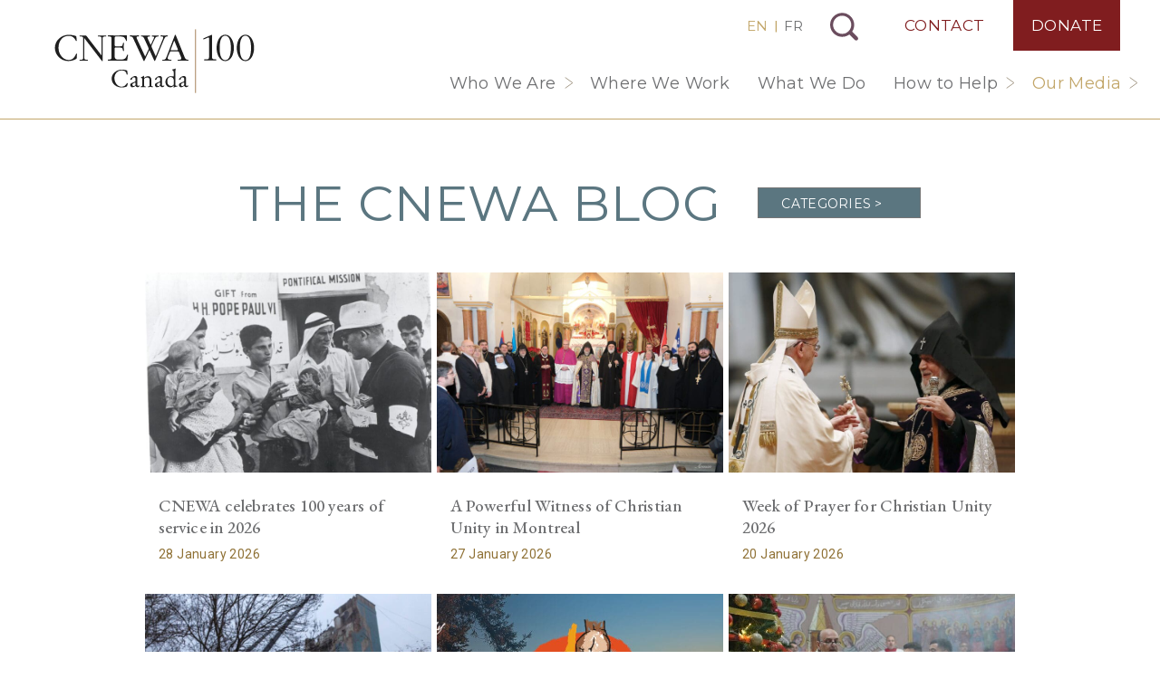

--- FILE ---
content_type: text/html; charset=UTF-8
request_url: https://cnewa.org/ca/blog/
body_size: 19928
content:

<!doctype html>
<html lang="ca-EN">
  <head>
        <!-- Google Tag Manager -->
      <script>(function(w,d,s,l,i){w[l]=w[l]||[];w[l].push({'gtm.start':
      new Date().getTime(),event:'gtm.js'});var f=d.getElementsByTagName(s)[0],
      j=d.createElement(s),dl=l!='dataLayer'?'&l='+l:'';j.async=true;j.src=
      'https://www.googletagmanager.com/gtm.js?id='+i+dl;f.parentNode.insertBefore(j,f);
      })(window,document,'script','dataLayer','GTM-PX4CJM7');</script>
      <!-- End Google Tag Manager -->
      <meta charset="utf-8">
<script>
var gform;gform||(document.addEventListener("gform_main_scripts_loaded",function(){gform.scriptsLoaded=!0}),document.addEventListener("gform/theme/scripts_loaded",function(){gform.themeScriptsLoaded=!0}),window.addEventListener("DOMContentLoaded",function(){gform.domLoaded=!0}),gform={domLoaded:!1,scriptsLoaded:!1,themeScriptsLoaded:!1,isFormEditor:()=>"function"==typeof InitializeEditor,callIfLoaded:function(o){return!(!gform.domLoaded||!gform.scriptsLoaded||!gform.themeScriptsLoaded&&!gform.isFormEditor()||(gform.isFormEditor()&&console.warn("The use of gform.initializeOnLoaded() is deprecated in the form editor context and will be removed in Gravity Forms 3.1."),o(),0))},initializeOnLoaded:function(o){gform.callIfLoaded(o)||(document.addEventListener("gform_main_scripts_loaded",()=>{gform.scriptsLoaded=!0,gform.callIfLoaded(o)}),document.addEventListener("gform/theme/scripts_loaded",()=>{gform.themeScriptsLoaded=!0,gform.callIfLoaded(o)}),window.addEventListener("DOMContentLoaded",()=>{gform.domLoaded=!0,gform.callIfLoaded(o)}))},hooks:{action:{},filter:{}},addAction:function(o,r,e,t){gform.addHook("action",o,r,e,t)},addFilter:function(o,r,e,t){gform.addHook("filter",o,r,e,t)},doAction:function(o){gform.doHook("action",o,arguments)},applyFilters:function(o){return gform.doHook("filter",o,arguments)},removeAction:function(o,r){gform.removeHook("action",o,r)},removeFilter:function(o,r,e){gform.removeHook("filter",o,r,e)},addHook:function(o,r,e,t,n){null==gform.hooks[o][r]&&(gform.hooks[o][r]=[]);var d=gform.hooks[o][r];null==n&&(n=r+"_"+d.length),gform.hooks[o][r].push({tag:n,callable:e,priority:t=null==t?10:t})},doHook:function(r,o,e){var t;if(e=Array.prototype.slice.call(e,1),null!=gform.hooks[r][o]&&((o=gform.hooks[r][o]).sort(function(o,r){return o.priority-r.priority}),o.forEach(function(o){"function"!=typeof(t=o.callable)&&(t=window[t]),"action"==r?t.apply(null,e):e[0]=t.apply(null,e)})),"filter"==r)return e[0]},removeHook:function(o,r,t,n){var e;null!=gform.hooks[o][r]&&(e=(e=gform.hooks[o][r]).filter(function(o,r,e){return!!(null!=n&&n!=o.tag||null!=t&&t!=o.priority)}),gform.hooks[o][r]=e)}});
</script>

  <meta http-equiv="x-ua-compatible" content="ie=edge">
  <meta name="viewport" content="width=device-width, initial-scale=1, shrink-to-fit=no, maximum-scale=1, user-scalable=no">

      <link rel="alternate" href="https://cnewa.org/blog/" hreflang="x-default" />
    <link rel="alternate" href="https://cnewa.org/blog/" hreflang="en-US" />
    <link rel="alternate" href="https://cnewa.org/ca/blog/" hreflang="en-CA" />
    <link rel="alternate" href="https://cnewa.org/fr/blogue/" hreflang="fr-CA" />
    <link rel="alternate" href="https://cnewa.org/fr/blogue/" hreflang="fr" />
    <link rel="alternate" href="https://cnewa.org/es/blog/" hreflang="es" />
    <link rel='alternate' href='https://cnewa.org/it/blog/' hreflang='it' />  
  <link rel="preconnect" href="https://fonts.googleapis.com">
  <link rel="preconnect" href="https://fonts.gstatic.com" crossorigin>
  <link rel="preload" as="style" href="https://fonts.googleapis.com/css2?family=EB+Garamond:wght@400;500;700&family=EB+Garamond:ital@1&family=Montserrat:wght@200;400;500&family=Roboto:wght@300;400;500;700&display=swap" onload="this.setAttribute('onload', 'null'); this.setAttribute('rel', 'stylesheet');">
  <meta name='robots' content='index, follow, max-image-preview:large, max-snippet:-1, max-video-preview:-1' />

	<!-- This site is optimized with the Yoast SEO Premium plugin v26.7 (Yoast SEO v26.7) - https://yoast.com/wordpress/plugins/seo/ -->
	<title>Blog | CNEWA Canada</title>
	<link rel="canonical" href="https://cnewa.org/ca/blog/" />
	<link rel="next" href="https://cnewa.org/ca/blog/page/2/" />
	<meta property="og:locale" content="en_US" />
	<meta property="og:type" content="article" />
	<meta property="og:title" content="Blog" />
	<meta property="og:site_name" content="CNEWA Canada" />
	<meta name="twitter:card" content="summary_large_image" />
	<meta name="twitter:site" content="@cnewac" />
	<script type="application/ld+json" class="yoast-schema-graph">{"@context":"https://schema.org","@graph":[{"@type":["WebPage","CollectionPage"],"@id":"https://cnewa.org/ca/blog/","url":"https://cnewa.org/ca/blog/","name":"Blog | CNEWA Canada","isPartOf":{"@id":"https://cnewa.org/ca/#website"},"datePublished":"2019-10-24T14:45:53+00:00","dateModified":"2024-02-15T20:24:31+00:00","breadcrumb":{"@id":"https://cnewa.org/ca/blog/#breadcrumb"},"inLanguage":"en-CA"},{"@type":"BreadcrumbList","@id":"https://cnewa.org/ca/blog/#breadcrumb","itemListElement":[{"@type":"ListItem","position":1,"name":"Home","item":"https://cnewa.org/ca/"},{"@type":"ListItem","position":2,"name":"Blog"}]},{"@type":"WebSite","@id":"https://cnewa.org/ca/#website","url":"https://cnewa.org/ca/","name":"CNEWA Canada","description":"","publisher":{"@id":"https://cnewa.org/ca/#organization"},"potentialAction":[{"@type":"SearchAction","target":{"@type":"EntryPoint","urlTemplate":"https://cnewa.org/ca/?s={search_term_string}"},"query-input":{"@type":"PropertyValueSpecification","valueRequired":true,"valueName":"search_term_string"}}],"inLanguage":"en-CA"},{"@type":"Organization","@id":"https://cnewa.org/ca/#organization","name":"CNEWA Canada","alternateName":"Catholic Near East Welfare Association","url":"https://cnewa.org/ca/","logo":{"@type":"ImageObject","inLanguage":"en-CA","@id":"https://cnewa.org/ca/#/schema/logo/image/","url":"https://cnewa.org/ca/wp-content/uploads/sites/2/2019/11/CNEWA-brand-logo.png","contentUrl":"https://cnewa.org/ca/wp-content/uploads/sites/2/2019/11/CNEWA-brand-logo.png","width":1000,"height":1000,"caption":"CNEWA Canada"},"image":{"@id":"https://cnewa.org/ca/#/schema/logo/image/"},"sameAs":["https://www.facebook.com/cnewacanada/","https://x.com/cnewac","https://www.instagram.com/cnewa1926/","https://www.youtube.com/user/TheCNEWA"]}]}</script>
	<!-- / Yoast SEO Premium plugin. -->


<style id='wp-img-auto-sizes-contain-inline-css'>
img:is([sizes=auto i],[sizes^="auto," i]){contain-intrinsic-size:3000px 1500px}
/*# sourceURL=wp-img-auto-sizes-contain-inline-css */
</style>
<style id='wp-emoji-styles-inline-css'>

	img.wp-smiley, img.emoji {
		display: inline !important;
		border: none !important;
		box-shadow: none !important;
		height: 1em !important;
		width: 1em !important;
		margin: 0 0.07em !important;
		vertical-align: -0.1em !important;
		background: none !important;
		padding: 0 !important;
	}
/*# sourceURL=wp-emoji-styles-inline-css */
</style>
<link rel='stylesheet' id='wp-block-library-css' href='https://cnewa.org/ca/wp-includes/css/dist/block-library/style.min.css?ver=6.9' media='all' />
<style id='global-styles-inline-css'>
:root{--wp--preset--aspect-ratio--square: 1;--wp--preset--aspect-ratio--4-3: 4/3;--wp--preset--aspect-ratio--3-4: 3/4;--wp--preset--aspect-ratio--3-2: 3/2;--wp--preset--aspect-ratio--2-3: 2/3;--wp--preset--aspect-ratio--16-9: 16/9;--wp--preset--aspect-ratio--9-16: 9/16;--wp--preset--color--black: #000000;--wp--preset--color--cyan-bluish-gray: #abb8c3;--wp--preset--color--white: #ffffff;--wp--preset--color--pale-pink: #f78da7;--wp--preset--color--vivid-red: #cf2e2e;--wp--preset--color--luminous-vivid-orange: #ff6900;--wp--preset--color--luminous-vivid-amber: #fcb900;--wp--preset--color--light-green-cyan: #7bdcb5;--wp--preset--color--vivid-green-cyan: #00d084;--wp--preset--color--pale-cyan-blue: #8ed1fc;--wp--preset--color--vivid-cyan-blue: #0693e3;--wp--preset--color--vivid-purple: #9b51e0;--wp--preset--gradient--vivid-cyan-blue-to-vivid-purple: linear-gradient(135deg,rgb(6,147,227) 0%,rgb(155,81,224) 100%);--wp--preset--gradient--light-green-cyan-to-vivid-green-cyan: linear-gradient(135deg,rgb(122,220,180) 0%,rgb(0,208,130) 100%);--wp--preset--gradient--luminous-vivid-amber-to-luminous-vivid-orange: linear-gradient(135deg,rgb(252,185,0) 0%,rgb(255,105,0) 100%);--wp--preset--gradient--luminous-vivid-orange-to-vivid-red: linear-gradient(135deg,rgb(255,105,0) 0%,rgb(207,46,46) 100%);--wp--preset--gradient--very-light-gray-to-cyan-bluish-gray: linear-gradient(135deg,rgb(238,238,238) 0%,rgb(169,184,195) 100%);--wp--preset--gradient--cool-to-warm-spectrum: linear-gradient(135deg,rgb(74,234,220) 0%,rgb(151,120,209) 20%,rgb(207,42,186) 40%,rgb(238,44,130) 60%,rgb(251,105,98) 80%,rgb(254,248,76) 100%);--wp--preset--gradient--blush-light-purple: linear-gradient(135deg,rgb(255,206,236) 0%,rgb(152,150,240) 100%);--wp--preset--gradient--blush-bordeaux: linear-gradient(135deg,rgb(254,205,165) 0%,rgb(254,45,45) 50%,rgb(107,0,62) 100%);--wp--preset--gradient--luminous-dusk: linear-gradient(135deg,rgb(255,203,112) 0%,rgb(199,81,192) 50%,rgb(65,88,208) 100%);--wp--preset--gradient--pale-ocean: linear-gradient(135deg,rgb(255,245,203) 0%,rgb(182,227,212) 50%,rgb(51,167,181) 100%);--wp--preset--gradient--electric-grass: linear-gradient(135deg,rgb(202,248,128) 0%,rgb(113,206,126) 100%);--wp--preset--gradient--midnight: linear-gradient(135deg,rgb(2,3,129) 0%,rgb(40,116,252) 100%);--wp--preset--font-size--small: 13px;--wp--preset--font-size--medium: 20px;--wp--preset--font-size--large: 36px;--wp--preset--font-size--x-large: 42px;--wp--preset--font-family--system-fonts: -apple-system,BlinkMacSystemFont,Segoe UI,Roboto,Oxygen-Sans,Ubuntu,Cantarell,Helvetica Neue,sans-serif;--wp--preset--spacing--20: 0.44rem;--wp--preset--spacing--30: 0.67rem;--wp--preset--spacing--40: 1rem;--wp--preset--spacing--50: 1.5rem;--wp--preset--spacing--60: 2.25rem;--wp--preset--spacing--70: 3.38rem;--wp--preset--spacing--80: 5.06rem;--wp--preset--shadow--natural: 6px 6px 9px rgba(0, 0, 0, 0.2);--wp--preset--shadow--deep: 12px 12px 50px rgba(0, 0, 0, 0.4);--wp--preset--shadow--sharp: 6px 6px 0px rgba(0, 0, 0, 0.2);--wp--preset--shadow--outlined: 6px 6px 0px -3px rgb(255, 255, 255), 6px 6px rgb(0, 0, 0);--wp--preset--shadow--crisp: 6px 6px 0px rgb(0, 0, 0);}:root { --wp--style--global--content-size: 850px;--wp--style--global--wide-size: 1200px; }:where(body) { margin: 0; }.wp-site-blocks > .alignleft { float: left; margin-right: 2em; }.wp-site-blocks > .alignright { float: right; margin-left: 2em; }.wp-site-blocks > .aligncenter { justify-content: center; margin-left: auto; margin-right: auto; }:where(.is-layout-flex){gap: 0.5em;}:where(.is-layout-grid){gap: 0.5em;}.is-layout-flow > .alignleft{float: left;margin-inline-start: 0;margin-inline-end: 2em;}.is-layout-flow > .alignright{float: right;margin-inline-start: 2em;margin-inline-end: 0;}.is-layout-flow > .aligncenter{margin-left: auto !important;margin-right: auto !important;}.is-layout-constrained > .alignleft{float: left;margin-inline-start: 0;margin-inline-end: 2em;}.is-layout-constrained > .alignright{float: right;margin-inline-start: 2em;margin-inline-end: 0;}.is-layout-constrained > .aligncenter{margin-left: auto !important;margin-right: auto !important;}.is-layout-constrained > :where(:not(.alignleft):not(.alignright):not(.alignfull)){max-width: var(--wp--style--global--content-size);margin-left: auto !important;margin-right: auto !important;}.is-layout-constrained > .alignwide{max-width: var(--wp--style--global--wide-size);}body .is-layout-flex{display: flex;}.is-layout-flex{flex-wrap: wrap;align-items: center;}.is-layout-flex > :is(*, div){margin: 0;}body .is-layout-grid{display: grid;}.is-layout-grid > :is(*, div){margin: 0;}body{font-family: var(--wp--preset--font-family--system-fonts);line-height: 1.5;padding-top: 0px;padding-right: 0px;padding-bottom: 0px;padding-left: 0px;}a:where(:not(.wp-element-button)){text-decoration: underline;}:root :where(.wp-element-button, .wp-block-button__link){background-color: #32373c;border-width: 0;color: #fff;font-family: inherit;font-size: inherit;font-style: inherit;font-weight: inherit;letter-spacing: inherit;line-height: inherit;padding-top: calc(0.667em + 2px);padding-right: calc(1.333em + 2px);padding-bottom: calc(0.667em + 2px);padding-left: calc(1.333em + 2px);text-decoration: none;text-transform: inherit;}.has-black-color{color: var(--wp--preset--color--black) !important;}.has-cyan-bluish-gray-color{color: var(--wp--preset--color--cyan-bluish-gray) !important;}.has-white-color{color: var(--wp--preset--color--white) !important;}.has-pale-pink-color{color: var(--wp--preset--color--pale-pink) !important;}.has-vivid-red-color{color: var(--wp--preset--color--vivid-red) !important;}.has-luminous-vivid-orange-color{color: var(--wp--preset--color--luminous-vivid-orange) !important;}.has-luminous-vivid-amber-color{color: var(--wp--preset--color--luminous-vivid-amber) !important;}.has-light-green-cyan-color{color: var(--wp--preset--color--light-green-cyan) !important;}.has-vivid-green-cyan-color{color: var(--wp--preset--color--vivid-green-cyan) !important;}.has-pale-cyan-blue-color{color: var(--wp--preset--color--pale-cyan-blue) !important;}.has-vivid-cyan-blue-color{color: var(--wp--preset--color--vivid-cyan-blue) !important;}.has-vivid-purple-color{color: var(--wp--preset--color--vivid-purple) !important;}.has-black-background-color{background-color: var(--wp--preset--color--black) !important;}.has-cyan-bluish-gray-background-color{background-color: var(--wp--preset--color--cyan-bluish-gray) !important;}.has-white-background-color{background-color: var(--wp--preset--color--white) !important;}.has-pale-pink-background-color{background-color: var(--wp--preset--color--pale-pink) !important;}.has-vivid-red-background-color{background-color: var(--wp--preset--color--vivid-red) !important;}.has-luminous-vivid-orange-background-color{background-color: var(--wp--preset--color--luminous-vivid-orange) !important;}.has-luminous-vivid-amber-background-color{background-color: var(--wp--preset--color--luminous-vivid-amber) !important;}.has-light-green-cyan-background-color{background-color: var(--wp--preset--color--light-green-cyan) !important;}.has-vivid-green-cyan-background-color{background-color: var(--wp--preset--color--vivid-green-cyan) !important;}.has-pale-cyan-blue-background-color{background-color: var(--wp--preset--color--pale-cyan-blue) !important;}.has-vivid-cyan-blue-background-color{background-color: var(--wp--preset--color--vivid-cyan-blue) !important;}.has-vivid-purple-background-color{background-color: var(--wp--preset--color--vivid-purple) !important;}.has-black-border-color{border-color: var(--wp--preset--color--black) !important;}.has-cyan-bluish-gray-border-color{border-color: var(--wp--preset--color--cyan-bluish-gray) !important;}.has-white-border-color{border-color: var(--wp--preset--color--white) !important;}.has-pale-pink-border-color{border-color: var(--wp--preset--color--pale-pink) !important;}.has-vivid-red-border-color{border-color: var(--wp--preset--color--vivid-red) !important;}.has-luminous-vivid-orange-border-color{border-color: var(--wp--preset--color--luminous-vivid-orange) !important;}.has-luminous-vivid-amber-border-color{border-color: var(--wp--preset--color--luminous-vivid-amber) !important;}.has-light-green-cyan-border-color{border-color: var(--wp--preset--color--light-green-cyan) !important;}.has-vivid-green-cyan-border-color{border-color: var(--wp--preset--color--vivid-green-cyan) !important;}.has-pale-cyan-blue-border-color{border-color: var(--wp--preset--color--pale-cyan-blue) !important;}.has-vivid-cyan-blue-border-color{border-color: var(--wp--preset--color--vivid-cyan-blue) !important;}.has-vivid-purple-border-color{border-color: var(--wp--preset--color--vivid-purple) !important;}.has-vivid-cyan-blue-to-vivid-purple-gradient-background{background: var(--wp--preset--gradient--vivid-cyan-blue-to-vivid-purple) !important;}.has-light-green-cyan-to-vivid-green-cyan-gradient-background{background: var(--wp--preset--gradient--light-green-cyan-to-vivid-green-cyan) !important;}.has-luminous-vivid-amber-to-luminous-vivid-orange-gradient-background{background: var(--wp--preset--gradient--luminous-vivid-amber-to-luminous-vivid-orange) !important;}.has-luminous-vivid-orange-to-vivid-red-gradient-background{background: var(--wp--preset--gradient--luminous-vivid-orange-to-vivid-red) !important;}.has-very-light-gray-to-cyan-bluish-gray-gradient-background{background: var(--wp--preset--gradient--very-light-gray-to-cyan-bluish-gray) !important;}.has-cool-to-warm-spectrum-gradient-background{background: var(--wp--preset--gradient--cool-to-warm-spectrum) !important;}.has-blush-light-purple-gradient-background{background: var(--wp--preset--gradient--blush-light-purple) !important;}.has-blush-bordeaux-gradient-background{background: var(--wp--preset--gradient--blush-bordeaux) !important;}.has-luminous-dusk-gradient-background{background: var(--wp--preset--gradient--luminous-dusk) !important;}.has-pale-ocean-gradient-background{background: var(--wp--preset--gradient--pale-ocean) !important;}.has-electric-grass-gradient-background{background: var(--wp--preset--gradient--electric-grass) !important;}.has-midnight-gradient-background{background: var(--wp--preset--gradient--midnight) !important;}.has-small-font-size{font-size: var(--wp--preset--font-size--small) !important;}.has-medium-font-size{font-size: var(--wp--preset--font-size--medium) !important;}.has-large-font-size{font-size: var(--wp--preset--font-size--large) !important;}.has-x-large-font-size{font-size: var(--wp--preset--font-size--x-large) !important;}.has-system-fonts-font-family{font-family: var(--wp--preset--font-family--system-fonts) !important;}
:where(.wp-block-post-template.is-layout-flex){gap: 1.25em;}:where(.wp-block-post-template.is-layout-grid){gap: 1.25em;}
:where(.wp-block-term-template.is-layout-flex){gap: 1.25em;}:where(.wp-block-term-template.is-layout-grid){gap: 1.25em;}
:where(.wp-block-columns.is-layout-flex){gap: 2em;}:where(.wp-block-columns.is-layout-grid){gap: 2em;}
:root :where(.wp-block-pullquote){font-size: 1.5em;line-height: 1.6;}
/*# sourceURL=global-styles-inline-css */
</style>
<link rel='preload' as='style' onload='this.setAttribute("onload", "null"); this.setAttribute("rel", "stylesheet");' id='lazilyloadedstyle-preload-css' href='https://cnewa.org/ca/wp-content/plugins/lazily-loaded//css/lazily-loaded.css?ver=3' media='all' />
<link rel='stylesheet' id='p13/css-css' href='https://cnewa.org/ca/wp-content/themes/cnewa/build/index.css?ver=1767735784' media='all' />
<script src="https://cnewa.org/ca/wp-includes/js/jquery/jquery.min.js?ver=3.7.1" id="jquery-core-js"></script>
<script src="https://cnewa.org/ca/wp-includes/js/jquery/jquery-migrate.min.js?ver=3.4.1" id="jquery-migrate-js"></script>
<script defer src="https://cnewa.org/ca/wp-content/plugins/lazily-loaded//js/lazily-loaded.js?ver=3" id="lazilyloadjs-defer-js"></script>
<link rel="https://api.w.org/" href="https://cnewa.org/ca/wp-json/" /><link rel="EditURI" type="application/rsd+xml" title="RSD" href="https://cnewa.org/ca/xmlrpc.php?rsd" />
<meta name="generator" content="WordPress 6.9" />
<link rel="icon" href="https://cnewa.org/ca/wp-content/uploads/sites/2/2020/03/cropped-fav-32x32.png" sizes="32x32" />
<link rel="icon" href="https://cnewa.org/ca/wp-content/uploads/sites/2/2020/03/cropped-fav-192x192.png" sizes="192x192" />
<link rel="apple-touch-icon" href="https://cnewa.org/ca/wp-content/uploads/sites/2/2020/03/cropped-fav-180x180.png" />
<meta name="msapplication-TileImage" content="https://cnewa.org/ca/wp-content/uploads/sites/2/2020/03/cropped-fav-270x270.png" />
</head>  <body class="blog wp-embed-responsive wp-theme-cnewa site-ca">
    <div id="mobile-menu">
  <div class="brand-wrap">
    <a class="brand-mobile" href="https://cnewa.org/ca/">CNEWA Canada</a>
  </div>
  <div style="position:relative">
    <div id="sub-menu-wrap">
      <div class="back">
        <button id="back-menu"></button>
      </div>
      <ul class="sub-menu" id="the-sub-menu"></ul>
    </div>
    <div class="menu-primary-navigation-container"><ul id="menu-primary-navigation" class="menu"><li id="menu-item-340" class="menu-item menu-item-type-custom menu-item-object-custom menu-item-has-children menu-item-340"><a href="#">Who We Are</a>
<ul class="sub-menu">
	<li id="menu-item-152" class="menu-item menu-item-type-post_type menu-item-object-page menu-item-152"><a href="https://cnewa.org/ca/about/">About Us</a></li>
	<li id="menu-item-156" class="menu-item menu-item-type-post_type menu-item-object-page menu-item-156"><a href="https://cnewa.org/ca/mission/">Our Mission</a></li>
	<li id="menu-item-13010" class="menu-item menu-item-type-post_type menu-item-object-page menu-item-13010"><a href="https://cnewa.org/ca/leadership/">Leadership</a></li>
	<li id="menu-item-169" class="menu-item menu-item-type-post_type menu-item-object-page menu-item-169"><a href="https://cnewa.org/ca/offices/">Offices</a></li>
	<li id="menu-item-235" class="menu-item menu-item-type-post_type menu-item-object-page menu-item-235"><a href="https://cnewa.org/ca/financials/">Financials</a></li>
</ul>
</li>
<li id="menu-item-114" class="menu-item menu-item-type-post_type menu-item-object-page menu-item-114"><a href="https://cnewa.org/ca/where-we-work/">Where We Work</a></li>
<li id="menu-item-13363" class="menu-item menu-item-type-post_type_archive menu-item-object-campaigns menu-item-13363"><a href="https://cnewa.org/ca/what-we-do/">What We Do</a></li>
<li id="menu-item-258" class="menu-item menu-item-type-custom menu-item-object-custom menu-item-has-children menu-item-258"><a href="#">How to Help</a>
<ul class="sub-menu">
	<li id="menu-item-259" class="menu-item menu-item-type-post_type menu-item-object-page menu-item-259"><a href="https://cnewa.org/ca/donate/">Donate</a></li>
	<li id="menu-item-16368" class="menu-item menu-item-type-post_type_archive menu-item-object-events menu-item-16368"><a href="https://cnewa.org/ca/events/">Events</a></li>
	<li id="menu-item-267" class="menu-item menu-item-type-post_type menu-item-object-page menu-item-267"><a href="https://cnewa.org/ca/monthly-giving/">Monthly Giving</a></li>
	<li id="menu-item-277" class="menu-item menu-item-type-post_type menu-item-object-page menu-item-277"><a href="https://cnewa.org/ca/masses/">Mass Intentions</a></li>
	<li id="menu-item-278" class="menu-item menu-item-type-post_type menu-item-object-page menu-item-278"><a href="https://cnewa.org/ca/other-ways-to-give/">Other Ways to Give</a></li>
	<li id="menu-item-11180" class="menu-item menu-item-type-post_type menu-item-object-page menu-item-11180"><a href="https://cnewa.org/ca/catholic-womens-league/">Catholic Women’s League</a></li>
</ul>
</li>
<li id="menu-item-14229" class="menu-item menu-item-type-custom menu-item-object-custom current-menu-ancestor current-menu-parent menu-item-has-children menu-item-14229"><a href="#">Our Media</a>
<ul class="sub-menu">
	<li id="menu-item-118" class="menu-item menu-item-type-post_type menu-item-object-page current-menu-item page_item page-item-116 current_page_item current_page_parent menu-item-118"><a href="https://cnewa.org/ca/blog/" aria-current="page">Blog</a></li>
	<li id="menu-item-14382" class="menu-item menu-item-type-taxonomy menu-item-object-category menu-item-14382"><a href="https://cnewa.org/ca/category/releases/">Press Releases</a></li>
	<li id="menu-item-11238" class="menu-item menu-item-type-post_type menu-item-object-page menu-item-11238"><a href="https://cnewa.org/ca/one-magazine/">ONE Magazine</a></li>
</ul>
</li>
</ul></div><div class="menu-top-navigation-container"><ul id="menu-top-navigation" class="menu"><li id="menu-item-333" class="contact menu-item menu-item-type-post_type menu-item-object-page menu-item-333"><a href="https://cnewa.org/ca/contact/">Contact</a></li>
<li id="menu-item-119" class="donate menu-item menu-item-type-post_type menu-item-object-page menu-item-119"><a href="https://cnewa.org/ca/donate/">Donate</a></li>
</ul></div>  </div>
  
<ul class="social">
  <li><a class='facebook' href='https://www.facebook.com/cnewacanada/' title='Visit CNEWA on Facebook' target='_blank' rel='nofollow'>Visit CNEWA on Facebook</a></li><li><a class='instagram' href='https://www.instagram.com/cnewacanada/' title='Visit CNEWA on Instagram' target='_blank' rel='nofollow'>Visit CNEWA on Instagram</a></li><li><a class='youtube' href='https://www.youtube.com/user/TheCNEWA' title='Visit CNEWA on YouTube' target='_blank' rel='nofollow'>Visit CNEWA on YouTube</a></li></ul></div>    <div id="body-wrap" data-site_id="2">
      <header class="banner">
  <div class="container">
    <a class="brand" href="https://cnewa.org/ca/">CNEWA Canada<</a>
    <div class="nav-top-wrap">
                    <div class="switcher">
          <a href="/ca/" class="active">EN</a> | <a href="/fr/">FR</a>
        </div>
            <button id="search-toggle">Search</button>
      <div class="menu-top-navigation-container"><ul id="menu-top-navigation-1" class="menu"><li class="contact menu-item menu-item-type-post_type menu-item-object-page menu-item-333"><a href="https://cnewa.org/ca/contact/">Contact</a></li>
<li class="donate menu-item menu-item-type-post_type menu-item-object-page menu-item-119"><a href="https://cnewa.org/ca/donate/">Donate</a></li>
</ul></div>    </div>
    <nav class="nav-primary">
      <div class="menu-primary-navigation-container"><ul id="menu-primary-navigation-1" class="menu"><li class="menu-item menu-item-type-custom menu-item-object-custom menu-item-has-children menu-item-340"><a href="#">Who We Are</a>
<ul class="sub-menu">
	<li class="menu-item menu-item-type-post_type menu-item-object-page menu-item-152"><a href="https://cnewa.org/ca/about/">About Us</a></li>
	<li class="menu-item menu-item-type-post_type menu-item-object-page menu-item-156"><a href="https://cnewa.org/ca/mission/">Our Mission</a></li>
	<li class="menu-item menu-item-type-post_type menu-item-object-page menu-item-13010"><a href="https://cnewa.org/ca/leadership/">Leadership</a></li>
	<li class="menu-item menu-item-type-post_type menu-item-object-page menu-item-169"><a href="https://cnewa.org/ca/offices/">Offices</a></li>
	<li class="menu-item menu-item-type-post_type menu-item-object-page menu-item-235"><a href="https://cnewa.org/ca/financials/">Financials</a></li>
</ul>
</li>
<li class="menu-item menu-item-type-post_type menu-item-object-page menu-item-114"><a href="https://cnewa.org/ca/where-we-work/">Where We Work</a></li>
<li class="menu-item menu-item-type-post_type_archive menu-item-object-campaigns menu-item-13363"><a href="https://cnewa.org/ca/what-we-do/">What We Do</a></li>
<li class="menu-item menu-item-type-custom menu-item-object-custom menu-item-has-children menu-item-258"><a href="#">How to Help</a>
<ul class="sub-menu">
	<li class="menu-item menu-item-type-post_type menu-item-object-page menu-item-259"><a href="https://cnewa.org/ca/donate/">Donate</a></li>
	<li class="menu-item menu-item-type-post_type_archive menu-item-object-events menu-item-16368"><a href="https://cnewa.org/ca/events/">Events</a></li>
	<li class="menu-item menu-item-type-post_type menu-item-object-page menu-item-267"><a href="https://cnewa.org/ca/monthly-giving/">Monthly Giving</a></li>
	<li class="menu-item menu-item-type-post_type menu-item-object-page menu-item-277"><a href="https://cnewa.org/ca/masses/">Mass Intentions</a></li>
	<li class="menu-item menu-item-type-post_type menu-item-object-page menu-item-278"><a href="https://cnewa.org/ca/other-ways-to-give/">Other Ways to Give</a></li>
	<li class="menu-item menu-item-type-post_type menu-item-object-page menu-item-11180"><a href="https://cnewa.org/ca/catholic-womens-league/">Catholic Women’s League</a></li>
</ul>
</li>
<li class="menu-item menu-item-type-custom menu-item-object-custom current-menu-ancestor current-menu-parent menu-item-has-children menu-item-14229"><a href="#">Our Media</a>
<ul class="sub-menu">
	<li class="menu-item menu-item-type-post_type menu-item-object-page current-menu-item page_item page-item-116 current_page_item current_page_parent menu-item-118"><a href="https://cnewa.org/ca/blog/" aria-current="page">Blog</a></li>
	<li class="menu-item menu-item-type-taxonomy menu-item-object-category menu-item-14382"><a href="https://cnewa.org/ca/category/releases/">Press Releases</a></li>
	<li class="menu-item menu-item-type-post_type menu-item-object-page menu-item-11238"><a href="https://cnewa.org/ca/one-magazine/">ONE Magazine</a></li>
</ul>
</li>
</ul></div>    </nav>
    <button id="menu-toggle" class="hamburger hamburger--spin" type="button">
      <span class="hamburger-box">
        <span class="hamburger-inner"></span>
      </span>
    </button>
  </div>
</header>

      <div class="wrap" role="document">
        <div class="content">
                    <main class="main">
            <section class="blog-header">
  <div class="container">
    <h1>The CNEWA Blog</h1>
    <select id="cat-filter">
            <option value='/blog/'>Categories ></option>
            <option value='https://cnewa.org/ca/category/voices-from-the-pandemic'>Voices from the Pandemic  (31)</option><option value='https://cnewa.org/ca/category/advancing-dialogue-unity'>Advancing Dialogue &amp; Unity  (5)</option><option value='https://cnewa.org/ca/category/program-reports'>Program Reports  (3)</option><option value='https://cnewa.org/ca/category/palestine'>Palestine  (41)</option><option value='https://cnewa.org/ca/category/multimedia'>Multimedia  (10)</option><option value='https://cnewa.org/ca/category/cnewa-milestones'>CNEWA Milestones  (5)</option><option value='https://cnewa.org/ca/category/world-refugee-day'>World Refugee Day  (1)</option><option value='https://cnewa.org/ca/category/iraq'>Iraq  (7)</option><option value='https://cnewa.org/ca/category/cnewa-connections'>CNEWA Connections  (14)</option><option value='https://cnewa.org/ca/category/caring-for-children-in-need'>Caring for Children in Need  (1)</option><option value='https://cnewa.org/ca/category/responding-to-human-needs'>Responding to Human Needs  (11)</option><option value='https://cnewa.org/ca/category/advocating-for-justice-peace'>Advocating for Justice &amp; Peace  (8)</option><option value='https://cnewa.org/ca/category/trafficking'>Trafficking  (3)</option><option value='https://cnewa.org/ca/category/israel'>Israel  (22)</option><option value='https://cnewa.org/ca/category/dialogue'>Dialogue  (1)</option><option value='https://cnewa.org/ca/category/accompanying-local-churches'>Accompanying Local Churches  (12)</option><option value='https://cnewa.org/ca/category/eritrea'>Eritrea  (1)</option><option value='https://cnewa.org/ca/category/christmas'>Christmas  (2)</option><option value='https://cnewa.org/ca/category/syria'>Syria  (4)</option><option value='https://cnewa.org/ca/category/people-look-east'>People Look East  (3)</option><option value='https://cnewa.org/ca/category/armenia'>Armenia  (14)</option><option value='https://cnewa.org/ca/category/news'>News  (234)</option><option value='https://cnewa.org/ca/category/stores-from-the-field'>Stories From The Field  (63)</option><option value='https://cnewa.org/ca/category/eastern-europe'>Eastern Europe  (8)</option><option value='https://cnewa.org/ca/category/india'>India  (17)</option><option value='https://cnewa.org/ca/category/northeast-africa'>Northeast Africa  (6)</option><option value='https://cnewa.org/ca/category/releases'>Press Releases  (26)</option><option value='https://cnewa.org/ca/category/middle-east'>Middle East  (69)</option><option value='https://cnewa.org/ca/category/eastern-churches'>Eastern Churches  (13)</option><option value='https://cnewa.org/ca/category/general-interest'>General Interest  (86)</option><option value='https://cnewa.org/ca/category/reports'>Reports  (56)</option><option value='https://cnewa.org/ca/category/ukraine'>Ukraine  (66)</option><option value='https://cnewa.org/ca/category/media'>Media  (34)</option><option value='https://cnewa.org/ca/category/op-eds'>Op-Eds  (6)</option><option value='https://cnewa.org/ca/category/lebanon'>Lebanon  (53)</option><option value='https://cnewa.org/ca/category/holy-land'>Holy Land  (43)</option><option value='https://cnewa.org/ca/category/ethiopia'>Ethiopia  (31)</option><option value='https://cnewa.org/ca/category/easter'>Easter  (2)</option><option value='https://cnewa.org/ca/category/covid-19'>COVID-19  (55)</option><option value='https://cnewa.org/ca/category/catholic-womens-league'>Catholic Women's League  (22)</option><option value='https://cnewa.org/ca/category/jerusalem'>Jerusalem  (6)</option><option value='https://cnewa.org/ca/category/cnewa'>CNEWA  (15)</option><option value='https://cnewa.org/ca/category/lent'>Lent  (22)</option>    </select>
      </div>
</section><div class="container maintainer">
    <section class="blog-section">
    <article class="col-4 post-17499 post type-post status-publish format-standard has-post-thumbnail hentry category-cnewa-milestones">
  <a href="https://cnewa.org/ca/cnewa-celebrates-100-years-of-service-in-2026-2/" class="img-wrap" title="read more about CNEWA celebrates 100 years of service in 2026"><div class="the-image" data-src='background-image:url("https://cnewa.org/ca/wp-content/uploads/sites/2/2026/01/cnewaArchives_0196H-768x588.jpeg")'></div></a>  <div class='the-text'>
    <h2 class="entry-title"><a href='https://cnewa.org/ca/cnewa-celebrates-100-years-of-service-in-2026-2/' title='read more about CNEWA celebrates 100 years of service in 2026'>CNEWA celebrates 100 years of service in 2026</a></h2>
    <span class='date'>28 January 2026</span>  </div>
</article><article class="col-4 post-17478 post type-post status-publish format-standard has-post-thumbnail hentry category-advancing-dialogue-unity">
  <a href="https://cnewa.org/ca/a-powerful-witness-of-christian-unity-in-montreal/" class="img-wrap" title="read more about A Powerful Witness of Christian Unity in Montreal"><div class="the-image" data-src='background-image:url("https://cnewa.org/ca/wp-content/uploads/sites/2/2026/01/ARME1890-768x512.jpg")'></div></a>  <div class='the-text'>
    <h2 class="entry-title"><a href='https://cnewa.org/ca/a-powerful-witness-of-christian-unity-in-montreal/' title='read more about A Powerful Witness of Christian Unity in Montreal'>A Powerful Witness of Christian Unity in Montreal</a></h2>
    <span class='date'>27 January 2026</span>  </div>
</article><article class="col-4 post-17474 post type-post status-publish format-standard has-post-thumbnail hentry category-advancing-dialogue-unity category-news">
  <a href="https://cnewa.org/ca/week-of-prayer-for-christian-unity-2026/" class="img-wrap" title="read more about Week of Prayer for Christian Unity 2026"><div class="the-image" data-src='background-image:url("https://cnewa.org/ca/wp-content/uploads/sites/2/2026/01/20150413T0900-POPE-GENOCIDE-5618541-768x547.jpg")'></div></a>  <div class='the-text'>
    <h2 class="entry-title"><a href='https://cnewa.org/ca/week-of-prayer-for-christian-unity-2026/' title='read more about Week of Prayer for Christian Unity 2026'>Week of Prayer for Christian Unity 2026</a></h2>
    <span class='date'>20 January 2026</span>  </div>
</article><article class="col-4 post-17470 post type-post status-publish format-standard has-post-thumbnail hentry category-news category-general-interest category-ukraine">
  <a href="https://cnewa.org/ca/among-peace-talks-ukraines-humanitarian-crisis-continues/" class="img-wrap" title="read more about Among Peace Talks, Ukraine’s Humanitarian Crisis Continues"><div class="the-image" data-src='background-image:url("https://cnewa.org/ca/wp-content/uploads/sites/2/2026/01/20251120T1454-UKRAINE-PEACE-PLAN-ATTACKS-18081661-768x512.jpg")'></div></a>  <div class='the-text'>
    <h2 class="entry-title"><a href='https://cnewa.org/ca/among-peace-talks-ukraines-humanitarian-crisis-continues/' title='read more about Among Peace Talks, Ukraine’s Humanitarian Crisis Continues'>Among Peace Talks, Ukraine’s Humanitarian Crisis Continues</a></h2>
    <span class='date'>20 January 2026</span>  </div>
</article><article class="col-4 post-17448 post type-post status-publish format-standard has-post-thumbnail hentry category-advancing-dialogue-unity">
  <a href="https://cnewa.org/ca/light-from-light-for-light-a-reflection-for-the-2026-week-of-prayer-for-christian-unity/" class="img-wrap" title="read more about Light from Light for Light: A Reflection for the 2026 Week of Prayer for Christian Unity"><div class="the-image" data-src='background-image:url("https://cnewa.org/ca/wp-content/uploads/sites/2/2026/01/one-body-christian-unity-960x540-2-768x432.jpg")'></div></a>  <div class='the-text'>
    <h2 class="entry-title"><a href='https://cnewa.org/ca/light-from-light-for-light-a-reflection-for-the-2026-week-of-prayer-for-christian-unity/' title='read more about Light from Light for Light: A Reflection for the 2026 Week of Prayer for Christian Unity'>Light from Light for Light: A Reflection for the 2026 Week of Prayer for Christian Unity</a></h2>
    <span class='date'>19 January 2026</span>  </div>
</article><article class="col-4 post-17459 post type-post status-publish format-standard has-post-thumbnail hentry category-palestine category-responding-to-human-needs">
  <a href="https://cnewa.org/ca/christians-in-gaza-express-cautious-hope-at-christmas/" class="img-wrap" title="read more about Christians in Gaza Express Cautious Hope at Christmas"><div class="the-image" data-src='background-image:url("https://cnewa.org/ca/wp-content/uploads/sites/2/2026/01/ostaz202601_188H1-768x432.jpg")'></div></a>  <div class='the-text'>
    <h2 class="entry-title"><a href='https://cnewa.org/ca/christians-in-gaza-express-cautious-hope-at-christmas/' title='read more about Christians in Gaza Express Cautious Hope at Christmas'>Christians in Gaza Express Cautious Hope at Christmas</a></h2>
    <span class='date'>19 January 2026</span>  </div>
</article><article class="col-4 post-17438 post type-post status-publish format-standard has-post-thumbnail hentry category-palestine category-responding-to-human-needs category-news">
  <a href="https://cnewa.org/ca/israel-revokes-licenses-of-aid-agencies-in-palestine/" class="img-wrap" title="read more about Israel Revokes Licenses of Aid Agencies in Palestine"><div class="the-image" data-src='background-image:url("https://cnewa.org/ca/wp-content/uploads/sites/2/2026/01/20260102T1501-ISRAEL-BAN-NGO-GAZA-18104041-768x512.jpg")'></div></a>  <div class='the-text'>
    <h2 class="entry-title"><a href='https://cnewa.org/ca/israel-revokes-licenses-of-aid-agencies-in-palestine/' title='read more about Israel Revokes Licenses of Aid Agencies in Palestine'>Israel Revokes Licenses of Aid Agencies in Palestine</a></h2>
    <span class='date'>06 January 2026</span>  </div>
</article><article class="col-4 post-17429 post type-post status-publish format-standard has-post-thumbnail hentry category-palestine">
  <a href="https://cnewa.org/ca/gazas-christians-must-carry-forward-the-spirit-of-christmas/" class="img-wrap" title="read more about Gaza’s Christians Must Carry Forward the Spirit of Christmas"><div class="the-image" data-src='background-image:url("https://cnewa.org/ca/wp-content/uploads/sites/2/2025/12/DSC01368-scaled1-768x432.jpg")'></div></a>  <div class='the-text'>
    <h2 class="entry-title"><a href='https://cnewa.org/ca/gazas-christians-must-carry-forward-the-spirit-of-christmas/' title='read more about Gaza’s Christians Must Carry Forward the Spirit of Christmas'>Gaza’s Christians Must Carry Forward the Spirit of Christmas</a></h2>
    <span class='date'>23 December 2025</span>  </div>
</article><article class="col-4 post-17409 post type-post status-publish format-standard has-post-thumbnail hentry category-palestine category-responding-to-human-needs category-israel">
  <a href="https://cnewa.org/ca/fractured-lives-where-should-i-go-mother/" class="img-wrap" title="read more about Fractured Lives: ‘Where Should I Go, Mother?’"><div class="the-image" data-src='background-image:url("https://cnewa.org/ca/wp-content/uploads/sites/2/2025/12/ostaz202512_019H1-768x432.jpg")'></div></a>  <div class='the-text'>
    <h2 class="entry-title"><a href='https://cnewa.org/ca/fractured-lives-where-should-i-go-mother/' title='read more about Fractured Lives: ‘Where Should I Go, Mother?’'>Fractured Lives: ‘Where Should I Go, Mother?’</a></h2>
    <span class='date'>19 December 2025</span>  </div>
</article><article class="col-4 post-17344 post type-post status-publish format-standard has-post-thumbnail hentry category-christmas">
  <a href="https://cnewa.org/ca/a-christmas-message-from-cnewa-canada/" class="img-wrap" title="read more about A Christmas Message from CNEWA Canada"><div class="the-image" data-src='background-image:url("https://cnewa.org/ca/wp-content/uploads/sites/2/2025/12/icon-e1766087373974.png")'></div></a>  <div class='the-text'>
    <h2 class="entry-title"><a href='https://cnewa.org/ca/a-christmas-message-from-cnewa-canada/' title='read more about A Christmas Message from CNEWA Canada'>A Christmas Message from CNEWA Canada</a></h2>
    <span class='date'>18 December 2025</span>  </div>
</article><article class="col-4 post-17404 post type-post status-publish format-standard has-post-thumbnail hentry category-multimedia category-responding-to-human-needs category-news">
  <a href="https://cnewa.org/ca/in-bosnia-young-adults-believe-a-peaceful-future-is-possible/" class="img-wrap" title="read more about In Bosnia, Young Adults Believe ‘a Peaceful Future Is Possible’"><div class="the-image" data-src='background-image:url("https://cnewa.org/ca/wp-content/uploads/sites/2/2025/12/klochko202509_049H1-768x512.jpg")'></div></a>  <div class='the-text'>
    <h2 class="entry-title"><a href='https://cnewa.org/ca/in-bosnia-young-adults-believe-a-peaceful-future-is-possible/' title='read more about In Bosnia, Young Adults Believe ‘a Peaceful Future Is Possible’'>In Bosnia, Young Adults Believe ‘a Peaceful Future Is Possible’</a></h2>
    <span class='date'>16 December 2025</span>  </div>
</article><article class="col-4 post-17273 post type-post status-publish format-standard has-post-thumbnail hentry category-palestine category-israel category-news">
  <a href="https://cnewa.org/ca/gaza-strip-and-west-bank-bethlehem-situation-update/" class="img-wrap" title="read more about Gaza Strip and West Bank: Bethlehem Situation Update"><div class="the-image" data-src='background-image:url("https://cnewa.org/ca/wp-content/uploads/sites/2/2025/12/ostaz202508_162H1-768x513.jpg")'></div></a>  <div class='the-text'>
    <h2 class="entry-title"><a href='https://cnewa.org/ca/gaza-strip-and-west-bank-bethlehem-situation-update/' title='read more about Gaza Strip and West Bank: Bethlehem Situation Update'>Gaza Strip and West Bank: Bethlehem Situation Update</a></h2>
    <span class='date'>12 December 2025</span>  </div>
</article><article class="col-4 post-17415 post type-post status-publish format-standard has-post-thumbnail hentry category-accompanying-local-churches category-lebanon">
  <a href="https://cnewa.org/ca/like-the-cedar-witnessing-hope-in-lebanon-with-pope-leo-xiv/" class="img-wrap" title="read more about Like the Cedar: Witnessing Hope in Lebanon with Pope Leo XIV"><div class="the-image" data-src='background-image:url("https://cnewa.org/ca/wp-content/uploads/sites/2/2025/12/IMG_0345-scaled-e1766586712389-768x696.jpeg")'></div></a>  <div class='the-text'>
    <h2 class="entry-title"><a href='https://cnewa.org/ca/like-the-cedar-witnessing-hope-in-lebanon-with-pope-leo-xiv/' title='read more about Like the Cedar: Witnessing Hope in Lebanon with Pope Leo XIV'>Like the Cedar: Witnessing Hope in Lebanon with Pope Leo XIV</a></h2>
    <span class='date'>11 December 2025</span>  </div>
</article><article class="col-4 post-17360 post type-post status-publish format-standard has-post-thumbnail hentry category-news">
  <a href="https://cnewa.org/ca/cnewa-gala-shines-light-on-ukraine-palestine/" class="img-wrap" title="read more about CNEWA Gala Shines Light on Ukraine, Palestine"><div class="the-image" data-src='background-image:url("https://cnewa.org/ca/wp-content/uploads/sites/2/2025/12/54964104688_a5a987fb93_o1-768x683.jpg")'></div></a>  <div class='the-text'>
    <h2 class="entry-title"><a href='https://cnewa.org/ca/cnewa-gala-shines-light-on-ukraine-palestine/' title='read more about CNEWA Gala Shines Light on Ukraine, Palestine'>CNEWA Gala Shines Light on Ukraine, Palestine</a></h2>
    <span class='date'>10 December 2025</span>  </div>
</article><article class="col-4 post-17247 post type-post status-publish format-standard has-post-thumbnail hentry category-program-reports category-accompanying-local-churches category-lebanon">
  <a href="https://cnewa.org/ca/lebanon-a-blessed-land-of-saints-beauty-and-unbreakable-hope/" class="img-wrap" title="read more about Lebanon: A Blessed Land of Saints, Beauty, and Unbreakable Hope"><div class="the-image" data-src='background-image:url("https://cnewa.org/ca/wp-content/uploads/sites/2/2025/12/11a_-768x576.jpeg")'></div></a>  <div class='the-text'>
    <h2 class="entry-title"><a href='https://cnewa.org/ca/lebanon-a-blessed-land-of-saints-beauty-and-unbreakable-hope/' title='read more about Lebanon: A Blessed Land of Saints, Beauty, and Unbreakable Hope'>Lebanon: A Blessed Land of Saints, Beauty, and Unbreakable Hope</a></h2>
    <span class='date'>09 December 2025</span>  </div>
</article><article class="col-4 post-17207 post type-post status-publish format-standard has-post-thumbnail hentry category-news category-middle-east category-lebanon">
  <a href="https://cnewa.org/ca/lebanon-stand-up-pope-says-as-he-returns-to-rome/" class="img-wrap" title="read more about ‘Lebanon, Stand Up,’ Pope Says as He Returns to Rome"><div class="the-image" data-src='background-image:url("https://cnewa.org/ca/wp-content/uploads/sites/2/2025/12/20251202T0500-POPE-LEBANON-PORT-MASS-18088111-768x512.jpg")'></div></a>  <div class='the-text'>
    <h2 class="entry-title"><a href='https://cnewa.org/ca/lebanon-stand-up-pope-says-as-he-returns-to-rome/' title='read more about ‘Lebanon, Stand Up,’ Pope Says as He Returns to Rome'>‘Lebanon, Stand Up,’ Pope Says as He Returns to Rome</a></h2>
    <span class='date'>02 December 2025</span>  </div>
</article><article class="col-4 post-17202 post type-post status-publish format-standard has-post-thumbnail hentry category-accompanying-local-churches category-news category-lebanon">
  <a href="https://cnewa.org/ca/pope-leo-jesus-says-today-i-love-you/" class="img-wrap" title="read more about Pope Leo: Jesus Says Today ‘I Love You’"><div class="the-image" data-src='background-image:url("https://cnewa.org/ca/wp-content/uploads/sites/2/2025/12/Mother-Superior-Medium-angle1-768x512.jpg")'></div></a>  <div class='the-text'>
    <h2 class="entry-title"><a href='https://cnewa.org/ca/pope-leo-jesus-says-today-i-love-you/' title='read more about Pope Leo: Jesus Says Today ‘I Love You’'>Pope Leo: Jesus Says Today ‘I Love You’</a></h2>
    <span class='date'>02 December 2025</span>  </div>
</article><article class="col-4 post-17197 post type-post status-publish format-standard has-post-thumbnail hentry category-advocating-for-justice-peace category-news category-eastern-churches category-lebanon">
  <a href="https://cnewa.org/ca/pope-leo-to-religious-leaders-be-builders-of-peace/" class="img-wrap" title="read more about Pope Leo to Religious Leaders: ‘Be Builders of Peace’"><div class="the-image" data-src='background-image:url("https://cnewa.org/ca/wp-content/uploads/sites/2/2025/12/20251201T1430-POPE-LEBANON-FAITH-PEACE-18087661-768x512.jpg")'></div></a>  <div class='the-text'>
    <h2 class="entry-title"><a href='https://cnewa.org/ca/pope-leo-to-religious-leaders-be-builders-of-peace/' title='read more about Pope Leo to Religious Leaders: ‘Be Builders of Peace’'>Pope Leo to Religious Leaders: ‘Be Builders of Peace’</a></h2>
    <span class='date'>02 December 2025</span>  </div>
</article><article class="col-4 post-17192 post type-post status-publish format-standard has-post-thumbnail hentry category-accompanying-local-churches category-news category-lebanon">
  <a href="https://cnewa.org/ca/lebanese-share-their-challenges-with-pope-leo/" class="img-wrap" title="read more about Lebanese Share Their Challenges With Pope Leo"><div class="the-image" data-src='background-image:url("https://cnewa.org/ca/wp-content/uploads/sites/2/2025/12/Unknown1-768x576.jpeg")'></div></a>  <div class='the-text'>
    <h2 class="entry-title"><a href='https://cnewa.org/ca/lebanese-share-their-challenges-with-pope-leo/' title='read more about Lebanese Share Their Challenges With Pope Leo'>Lebanese Share Their Challenges With Pope Leo</a></h2>
    <span class='date'>02 December 2025</span>  </div>
</article><article class="col-4 post-17176 post type-post status-publish format-standard has-post-thumbnail hentry category-advocating-for-justice-peace category-middle-east category-eastern-churches">
  <a href="https://cnewa.org/ca/pope-patriarch-urge-common-date-for-easter/" class="img-wrap" title="read more about Pope, Patriarch Urge Common Date for Easter"><div class="the-image" data-src='background-image:url("https://cnewa.org/ca/wp-content/uploads/sites/2/2025/12/20251129T1115-POPE-ISTANBUL-PATRIARCH-18086391-768x512.jpg")'></div></a>  <div class='the-text'>
    <h2 class="entry-title"><a href='https://cnewa.org/ca/pope-patriarch-urge-common-date-for-easter/' title='read more about Pope, Patriarch Urge Common Date for Easter'>Pope, Patriarch Urge Common Date for Easter</a></h2>
    <span class='date'>02 December 2025</span>  </div>
</article><article class="col-4 post-17186 post type-post status-publish format-standard has-post-thumbnail hentry category-advancing-dialogue-unity category-accompanying-local-churches category-news category-middle-east category-eastern-churches">
  <a href="https://cnewa.org/ca/nicene-creed-unites-christians-pope-leo-says-in-turkey/" class="img-wrap" title="read more about Nicene Creed Unites Christians, Pope Leo Says in Turkey"><div class="the-image" data-src='background-image:url("https://cnewa.org/ca/wp-content/uploads/sites/2/2025/12/20251128T0930-POPE-NICAEA-18086001-768x513.jpg")'></div></a>  <div class='the-text'>
    <h2 class="entry-title"><a href='https://cnewa.org/ca/nicene-creed-unites-christians-pope-leo-says-in-turkey/' title='read more about Nicene Creed Unites Christians, Pope Leo Says in Turkey'>Nicene Creed Unites Christians, Pope Leo Says in Turkey</a></h2>
    <span class='date'>02 December 2025</span>  </div>
</article><article class="col-4 post-17180 post type-post status-publish format-standard has-post-thumbnail hentry category-advancing-dialogue-unity category-accompanying-local-churches category-news">
  <a href="https://cnewa.org/ca/ecumenism-is-not-absorption-or-domination-pope-says/" class="img-wrap" title="read more about Ecumenism Is Not ‘Absorption or Domination,’ Pope Says"><div class="the-image" data-src='background-image:url("https://cnewa.org/ca/wp-content/uploads/sites/2/2025/12/20251130T0645-POPE-ISTANBUL-ECUMENICAL-18086741-768x513.jpg")'></div></a>  <div class='the-text'>
    <h2 class="entry-title"><a href='https://cnewa.org/ca/ecumenism-is-not-absorption-or-domination-pope-says/' title='read more about Ecumenism Is Not ‘Absorption or Domination,’ Pope Says'>Ecumenism Is Not ‘Absorption or Domination,’ Pope Says</a></h2>
    <span class='date'>02 December 2025</span>  </div>
</article><article class="col-4 post-17151 post type-post status-publish format-standard has-post-thumbnail hentry category-ethiopia">
  <a href="https://cnewa.org/ca/giving-tuesday-answering-christs-call/" class="img-wrap" title="read more about Giving Tuesday; Answering Christ’s Call "><div class="the-image" data-src='background-image:url("https://cnewa.org/ca/wp-content/uploads/sites/2/2025/11/Shashemene-School-For-Blind-3-768x576.jpeg")'></div></a>  <div class='the-text'>
    <h2 class="entry-title"><a href='https://cnewa.org/ca/giving-tuesday-answering-christs-call/' title='read more about Giving Tuesday; Answering Christ’s Call '>Giving Tuesday; Answering Christ’s Call </a></h2>
    <span class='date'>02 December 2025</span>  </div>
</article><article class="col-4 post-17160 post type-post status-publish format-standard has-post-thumbnail hentry category-accompanying-local-churches category-news category-lebanon">
  <a href="https://cnewa.org/ca/pope-leo-xivs-visit-to-lebanon-approaches-and-paradoxes/" class="img-wrap" title="read more about Pope Leo XIV’s Visit to Lebanon: Approaches and Paradoxes"><div class="the-image" data-src='background-image:url("https://cnewa.org/ca/wp-content/uploads/sites/2/2025/12/ac5bb994-0464-4e97-8393-e6805156512e-e1764599704663.jpeg")'></div></a>  <div class='the-text'>
    <h2 class="entry-title"><a href='https://cnewa.org/ca/pope-leo-xivs-visit-to-lebanon-approaches-and-paradoxes/' title='read more about Pope Leo XIV’s Visit to Lebanon: Approaches and Paradoxes'>Pope Leo XIV’s Visit to Lebanon: Approaches and Paradoxes</a></h2>
    <span class='date'>01 December 2025</span>  </div>
</article>  </section>
  <div class="showing">
    
	<nav class="navigation posts-navigation" aria-label="Posts">
		<h2 class="screen-reader-text">Posts navigation</h2>
		<div class="nav-links"><div class="nav-previous"><a href="https://cnewa.org/ca/blog/page/2/" >next page ></a></div></div>
	</nav>    <div class="show">
      Showing posts 1 - 24 of 546    </div>
  </div>
</div>          </main>
        </div>
      </div><!-- end wrap -->
      <section class="newsletter" id="cnewa-newsletter">
  <div class="container">
    <p>Get to know us and stay informed about the impact your support makes.</p>    <div class="signup-form">
      
                <div class='gf_browser_chrome gform_wrapper gravity-theme gform-theme--no-framework' data-form-theme='gravity-theme' data-form-index='0' id='gform_wrapper_7' ><div id='gf_7' class='gform_anchor' tabindex='-1'></div><form method='post' enctype='multipart/form-data' target='gform_ajax_frame_7' id='gform_7'  action='/ca/blog/#gf_7' data-formid='7' novalidate>
                        <div class='gform-body gform_body'><div id='gform_fields_7' class='gform_fields top_label form_sublabel_below description_below validation_below'><div id="field_7_1" class="gfield gfield--type-email gfield_contains_required field_sublabel_below gfield--no-description field_description_below hidden_label field_validation_below gfield_visibility_visible"  ><label class='gfield_label gform-field-label' for='input_7_1'>Email<span class="gfield_required"><span class="gfield_required gfield_required_text">(Required)</span></span></label><div class='ginput_container ginput_container_email'>
                            <input name='input_1' id='input_7_1' type='email' value='' class='large'   placeholder='EMAIL' aria-required="true" aria-invalid="false"  />
                        </div></div></div></div>
        <div class='gform-footer gform_footer top_label'> <input type='submit' id='gform_submit_button_7' class='gform_button button' onclick='gform.submission.handleButtonClick(this);' data-submission-type='submit' value='Submit'  /> <input type='hidden' name='gform_ajax' value='form_id=7&amp;title=&amp;description=&amp;tabindex=0&amp;theme=gravity-theme&amp;hash=0e692f023b9c21d46c04fed62ff6ebf8' />
            <input type='hidden' class='gform_hidden' name='gform_submission_method' data-js='gform_submission_method_7' value='iframe' />
            <input type='hidden' class='gform_hidden' name='gform_theme' data-js='gform_theme_7' id='gform_theme_7' value='gravity-theme' />
            <input type='hidden' class='gform_hidden' name='gform_style_settings' data-js='gform_style_settings_7' id='gform_style_settings_7' value='' />
            <input type='hidden' class='gform_hidden' name='is_submit_7' value='1' />
            <input type='hidden' class='gform_hidden' name='gform_submit' value='7' />
            
            <input type='hidden' class='gform_hidden' name='gform_currency' data-currency='CAD' value='bMHYjl/ADWdU4uxn8OPdseh5tjMrAJ5xvbONFIRO1w7vGxOP/wrpTt4luyi9UnSCvUJO7DZOP/G7qZ4dEmQN3WeXtqYrMAkhpLT7ko+cb24svcU=' />
            <input type='hidden' class='gform_hidden' name='gform_unique_id' value='' />
            <input type='hidden' class='gform_hidden' name='state_7' value='WyJbXSIsIjI0MDNlZTkwYWFlZjk0NTE5YmRjMjAyMWIyNTI1YzZmIl0=' />
            <input type='hidden' autocomplete='off' class='gform_hidden' name='gform_target_page_number_7' id='gform_target_page_number_7' value='0' />
            <input type='hidden' autocomplete='off' class='gform_hidden' name='gform_source_page_number_7' id='gform_source_page_number_7' value='1' />
            <input type='hidden' name='gform_field_values' value='' />
            
        </div>
                        </form>
                        </div>
		                <iframe style='display:none;width:0px;height:0px;' src='about:blank' name='gform_ajax_frame_7' id='gform_ajax_frame_7' title='This iframe contains the logic required to handle Ajax powered Gravity Forms.'></iframe>
		                <script>
gform.initializeOnLoaded( function() {gformInitSpinner( 7, 'https://cnewa.org/ca/wp-content/plugins/gravityforms/images/spinner.svg', true );jQuery('#gform_ajax_frame_7').on('load',function(){var contents = jQuery(this).contents().find('*').html();var is_postback = contents.indexOf('GF_AJAX_POSTBACK') >= 0;if(!is_postback){return;}var form_content = jQuery(this).contents().find('#gform_wrapper_7');var is_confirmation = jQuery(this).contents().find('#gform_confirmation_wrapper_7').length > 0;var is_redirect = contents.indexOf('gformRedirect(){') >= 0;var is_form = form_content.length > 0 && ! is_redirect && ! is_confirmation;var mt = parseInt(jQuery('html').css('margin-top'), 10) + parseInt(jQuery('body').css('margin-top'), 10) + 100;if(is_form){jQuery('#gform_wrapper_7').html(form_content.html());if(form_content.hasClass('gform_validation_error')){jQuery('#gform_wrapper_7').addClass('gform_validation_error');} else {jQuery('#gform_wrapper_7').removeClass('gform_validation_error');}setTimeout( function() { /* delay the scroll by 50 milliseconds to fix a bug in chrome */ jQuery(document).scrollTop(jQuery('#gform_wrapper_7').offset().top - mt); }, 50 );if(window['gformInitDatepicker']) {gformInitDatepicker();}if(window['gformInitPriceFields']) {gformInitPriceFields();}var current_page = jQuery('#gform_source_page_number_7').val();gformInitSpinner( 7, 'https://cnewa.org/ca/wp-content/plugins/gravityforms/images/spinner.svg', true );jQuery(document).trigger('gform_page_loaded', [7, current_page]);window['gf_submitting_7'] = false;}else if(!is_redirect){var confirmation_content = jQuery(this).contents().find('.GF_AJAX_POSTBACK').html();if(!confirmation_content){confirmation_content = contents;}jQuery('#gform_wrapper_7').replaceWith(confirmation_content);jQuery(document).scrollTop(jQuery('#gf_7').offset().top - mt);jQuery(document).trigger('gform_confirmation_loaded', [7]);window['gf_submitting_7'] = false;wp.a11y.speak(jQuery('#gform_confirmation_message_7').text());}else{jQuery('#gform_7').append(contents);if(window['gformRedirect']) {gformRedirect();}}jQuery(document).trigger("gform_pre_post_render", [{ formId: "7", currentPage: "current_page", abort: function() { this.preventDefault(); } }]);        if (event && event.defaultPrevented) {                return;        }        const gformWrapperDiv = document.getElementById( "gform_wrapper_7" );        if ( gformWrapperDiv ) {            const visibilitySpan = document.createElement( "span" );            visibilitySpan.id = "gform_visibility_test_7";            gformWrapperDiv.insertAdjacentElement( "afterend", visibilitySpan );        }        const visibilityTestDiv = document.getElementById( "gform_visibility_test_7" );        let postRenderFired = false;        function triggerPostRender() {            if ( postRenderFired ) {                return;            }            postRenderFired = true;            gform.core.triggerPostRenderEvents( 7, current_page );            if ( visibilityTestDiv ) {                visibilityTestDiv.parentNode.removeChild( visibilityTestDiv );            }        }        function debounce( func, wait, immediate ) {            var timeout;            return function() {                var context = this, args = arguments;                var later = function() {                    timeout = null;                    if ( !immediate ) func.apply( context, args );                };                var callNow = immediate && !timeout;                clearTimeout( timeout );                timeout = setTimeout( later, wait );                if ( callNow ) func.apply( context, args );            };        }        const debouncedTriggerPostRender = debounce( function() {            triggerPostRender();        }, 200 );        if ( visibilityTestDiv && visibilityTestDiv.offsetParent === null ) {            const observer = new MutationObserver( ( mutations ) => {                mutations.forEach( ( mutation ) => {                    if ( mutation.type === 'attributes' && visibilityTestDiv.offsetParent !== null ) {                        debouncedTriggerPostRender();                        observer.disconnect();                    }                });            });            observer.observe( document.body, {                attributes: true,                childList: false,                subtree: true,                attributeFilter: [ 'style', 'class' ],            });        } else {            triggerPostRender();        }    } );} );
</script>
    </div>
  </div>
</section><footer class="content-info" >
  <div class="footer-top">
    <div class="container">
      <div class="col-3 footer-nav-wrap">
        <h2>More</h2>
        <div class="menu-footer-navigation-container"><ul id="menu-footer-navigation" class="menu"><li id="menu-item-336" class="menu-item menu-item-type-post_type menu-item-object-page menu-item-336"><a href="https://cnewa.org/ca/contact/">Contact CNEWA</a></li>
<li id="menu-item-121" class="menu-item menu-item-type-post_type menu-item-object-page menu-item-121"><a href="https://cnewa.org/ca/donate/">Donate</a></li>
<li id="menu-item-339" class="menu-item menu-item-type-post_type menu-item-object-page menu-item-339"><a href="https://cnewa.org/ca/offices/">Our Offices</a></li>
<li id="menu-item-122" class="menu-item menu-item-type-post_type menu-item-object-page menu-item-122"><a href="https://cnewa.org/ca/jobs/">Jobs</a></li>
</ul></div>      </div>
              <div class="col-3 footer-social">
          <h2>Social</h2>
          
<ul class="social">
  <li><a class='facebook' href='https://www.facebook.com/cnewacanada/' title='Visit CNEWA on Facebook' target='_blank' rel='nofollow'>Visit CNEWA on Facebook</a></li><li><a class='instagram' href='https://www.instagram.com/cnewacanada/' title='Visit CNEWA on Instagram' target='_blank' rel='nofollow'>Visit CNEWA on Instagram</a></li><li><a class='youtube' href='https://www.youtube.com/user/TheCNEWA' title='Visit CNEWA on YouTube' target='_blank' rel='nofollow'>Visit CNEWA on YouTube</a></li></ul>        </div>
            <div class="col-6 instagram-wrap">
        <h2>Follow us on <a href='https://www.instagram.com/cnewacanada/' rel='nofollow' target='_blank'>Instagram</a></h2>		<div id="instagram-gallery-feed-0" class="instagram-gallery-feed" data-feed="{&quot;id&quot;:0,&quot;account_id&quot;:&quot;8973929185996653&quot;,&quot;source&quot;:&quot;username&quot;,&quot;tag&quot;:&quot;wordpress&quot;,&quot;order_by&quot;:&quot;top_media&quot;,&quot;layout&quot;:&quot;gallery&quot;,&quot;limit&quot;:8,&quot;columns&quot;:4,&quot;spacing&quot;:10,&quot;lazy&quot;:false,&quot;responsive&quot;:{&quot;desktop&quot;:{&quot;columns&quot;:4,&quot;spacing&quot;:10},&quot;tablet&quot;:{&quot;columns&quot;:2,&quot;spacing&quot;:8},&quot;mobile&quot;:{&quot;columns&quot;:2,&quot;spacing&quot;:6},&quot;breakpoints&quot;:{&quot;tablet&quot;:768,&quot;mobile&quot;:480}},&quot;aspect_ratio&quot;:{&quot;width&quot;:1,&quot;height&quot;:1},&quot;highlight&quot;:{&quot;tag&quot;:&quot;&quot;,&quot;id&quot;:&quot;&quot;,&quot;position&quot;:&quot;1,3,5&quot;},&quot;reel&quot;:{&quot;hide&quot;:false},&quot;copyright&quot;:{&quot;hide&quot;:false,&quot;placeholder&quot;:&quot;&quot;},&quot;profile&quot;:{&quot;display&quot;:false,&quot;username&quot;:&quot;&quot;,&quot;nickname&quot;:&quot;&quot;,&quot;website&quot;:&quot;&quot;,&quot;biography&quot;:&quot;&quot;,&quot;link_text&quot;:&quot;Follow&quot;,&quot;website_text&quot;:&quot;Website&quot;,&quot;avatar&quot;:&quot;&quot;},&quot;box&quot;:{&quot;display&quot;:false,&quot;padding&quot;:1,&quot;radius&quot;:0,&quot;background&quot;:&quot;#fefefe&quot;,&quot;profile&quot;:false,&quot;desc&quot;:&quot;&quot;,&quot;text_color&quot;:&quot;#000000&quot;},&quot;mask&quot;:{&quot;display&quot;:true,&quot;background&quot;:&quot;#000000&quot;,&quot;icon_color&quot;:&quot;#ffffff&quot;,&quot;likes_count&quot;:true,&quot;comments_count&quot;:true},&quot;card&quot;:{&quot;display&quot;:false,&quot;radius&quot;:1,&quot;font_size&quot;:12,&quot;background&quot;:&quot;#ffffff&quot;,&quot;background_hover&quot;:&quot;&quot;,&quot;text_color&quot;:&quot;#000000&quot;,&quot;padding&quot;:5,&quot;likes_count&quot;:true,&quot;text_length&quot;:10,&quot;comments_count&quot;:true,&quot;text_align&quot;:&quot;left&quot;},&quot;carousel&quot;:{&quot;centered_slides&quot;:false,&quot;autoplay&quot;:false,&quot;autoplay_interval&quot;:3000,&quot;navarrows&quot;:true,&quot;navarrows_color&quot;:&quot;&quot;,&quot;pagination&quot;:true,&quot;pagination_color&quot;:&quot;&quot;},&quot;modal&quot;:{&quot;display&quot;:true,&quot;profile&quot;:true,&quot;media_description&quot;:true,&quot;likes_count&quot;:true,&quot;comments_count&quot;:true,&quot;comments_list&quot;:false,&quot;text_align&quot;:&quot;left&quot;,&quot;modal_align&quot;:&quot;right&quot;,&quot;text_length&quot;:10000,&quot;font_size&quot;:12},&quot;button&quot;:{&quot;display&quot;:false,&quot;text&quot;:&quot;View on Instagram&quot;,&quot;text_color&quot;:&quot;#ffff&quot;,&quot;background&quot;:&quot;&quot;,&quot;background_hover&quot;:&quot;&quot;},&quot;button_load&quot;:{&quot;display&quot;:false,&quot;text&quot;:&quot;next &gt;&quot;,&quot;text_color&quot;:&quot;#801d1f&quot;,&quot;background&quot;:&quot;&quot;,&quot;background_hover&quot;:&quot;&quot;}}">
		<!-- <FeedContainer/> -->
		</div>
		      </div>
    </div>
  </div>
  <div class="footer-bottom">
    <div class="container">
      <span class="brand-footer">CNEWA Canada</span>
      <p class='brand-tagline'>a papal agency for humanitarian and pastoral support <br>serving the churches and peoples of the <br>Middle East • Northeast Africa • India • Eastern Europe</p>      <div class="copyright">
        © CNEWA Canada, a registered charity | Charitable registration #86775 7502 RR0001        <div class="menu-policies-navigation-container"><ul id="menu-policies-navigation" class="menu"><li id="menu-item-124" class="menu-item menu-item-type-post_type menu-item-object-page menu-item-124"><a href="https://cnewa.org/ca/privacy-policy/">Privacy Policy</a></li>
<li id="menu-item-12833" class="menu-item menu-item-type-post_type menu-item-object-page menu-item-12833"><a href="https://cnewa.org/ca/website-accessibility/">Website Accessibility</a></li>
<li id="menu-item-349" class="menu-item menu-item-type-post_type menu-item-object-page menu-item-349"><a href="https://cnewa.org/ca/protection-of-minors-policy/">Protection of Minors Policy</a></li>
</ul></div>      </div>
      <div class="captcha-disclaimer">
        Protected by reCAPTCHA. <a href="https://policies.google.com/privacy" target="_blank">Privacy</a> | <a href="https://policies.google.com/terms" target="_blank">Terms</a>      </div>
    </div>
  </div>
  <button id="to-top">Scroll to top of page</button>
</footer><div class="form-wrap search-form modal-form-wrap">
  <header>
    <button id="search-close" class="modal-close">Close search form</button>
    <h2>Search CNEWA Canada</h2>
  </header>
  <form role="search" method="get" class="search-form" action="https://cnewa.org/ca/">
    <label>
      <span class="screen-reader-text">Search:</span>
      <input type="search" class="search-field" placeholder="Search …" value="" name="s">
    </label>
    <input type="submit" class="search-submit" value="Search">
  </form>
</div>
<div id="search-modal"></div><div id="language-checker" data-site="2">
  <div class="language-check-form">
    <div class="french-version">
      <p>Nous constatons que votre préférence linguistique est le français.  <br>Voudriez-vous être redirigé sur notre site de langue française?</p>
      <a href="https://cnewa.org/fr">Oui! Je veux y accéder.</a>
      <button class="lang-check-close">Non merci, je veux rester sur ce site.</button>
    </div>
    <div class="spanish-version">
      <p>Hemos notado que su idioma preferido es español. ¿Le gustaría ver la página de Asociación Católica para el Bienestar del Cercano Oriente en español? </p>
      <a href="https://cnewa.org/es">Vee página en español</a>
      <button class="lang-check-close">No gracias, Prefiero permanecer en está página electrónica</button>
    </div>
  </div>
</div>  <script src="https://www.google.com/recaptcha/api.js?render=6LfV2vcUAAAAAA_vJunEtGGTu_kypHemmej1LZJr"></script>
<script>
  grecaptcha.ready(function() {
    grecaptcha.execute('6LfV2vcUAAAAAA_vJunEtGGTu_kypHemmej1LZJr', {action:'validate_captcha'}).then(function(token) {
      document.getElementById('g-recaptcha-response').value = token;
    });
  });
</script>



<div class="form-wrap stripe-form  modal-form-wrap"><button type="button" id="donate-close" class="modal-close">Close donation form</button>     <div class="right-country-wrap ca-version">
      <h3>To our friends outside of Canada:</h3>
      <p>Please <a class="inline" href="/donate">visit CNEWA.org</a> <br>to make your gift.</p>
      <p><a id="us-res" href="/donate">Donate via CNEWA.ORG</a></p>
      <p><a id="us-res-flag" href="/donate">Donate to CNEWA.ORG</a></p>
      <hr>
      <p>If you live in Canada, <br><strong><a class="ca-anyway">click below to continue</a></strong>.</p>
      <p><a id="ca-res" class="ca-anyway">My primary address is in Canada</a></p>
    </div>
    <div class="form-inner-wrap">
    <header data-thankyou="Success" data-processing="Processing" data-error-text="Error">
      <div class="col-4 the-steps">
        <button type="button" class="btn-form-js btn-back">&lt; Back</button>
        <nav class="steps-wrap">
          <button type="button" class="step step-1 active ready" data-step="1">1</button>
          <button type="button" class="step step-2" data-step="2">2</button>
          <button type="button" class="step step-3" data-step="3">3</button>
        </nav>
      </div>
      <div class="col-4 step-label">
        <h2 id="header-text" data-site="2" data-step1text="Amount & Purpose" data-step2text="Contact Information" data-step3text="Payment">Amount & Purpose</h2>
      </div>
      <div class="col-3 secure">
        <span id="icon-secure"></span> <span>SECURE</span>
      </div>
    </header>
    <noscript>
      <div>
        JavaScript is not enabled! This payment form requires your browser to have JavaScript enabled. Please activate JavaScript and reload this page. Check <a href="http://enable-javascript.com" target="_blank">enable-javascript.com</a> for more informations.      </div>
    </noscript>

    <form id="captcha-v2" method="post">
      <div class="g-recaptcha" data-sitekey="6LcZ5OUcAAAAACuyk-Qlyszk7XEHdphQ7u2nrH4N" data-callback="submitV2"></div>
    </form>

    <form action="" method="POST" id="payment-form" class="form-horizontal " novalidate>
      <input type="hidden" id="g-recaptcha-response" name="g-recaptcha-response">
            <input type="hidden" name="site" value="2" />
      <input type="hidden" name="program_id" id="program-id" value="0" />
      <input type="hidden" name="pk" id="pk" value="pk_live_sD5BtIWS6HCzFqw172g2SD6r00NMnugt0V" />
      <input type="hidden" name="recurring_plan" id="recurring_plan" value="price_1HfNmVJ6wb867ZqKjUzOzlfE" />
            <div class="inner-wrap">
        <div class="form-step active" id="amount-step">
                        <div class="amount-wrap amount-5">
                <button type='button' class='amt-selector' data-amount='1000' id='a1000'>$1000</button><button type='button' class='amt-selector' data-amount='600' id='a600'>$600</button><button type='button' class='amt-selector' data-amount='250' id='a250'>$250</button><button type='button' class='amt-selector' data-amount='100' id='a100'>$100</button><button type='button' class='amt-selector' data-amount='50' id='a50'>$50</button><button type='button' class='amt-selector amt-input' data-amount='' id='aother'>Other</button>                <div class="other-amount-wrap">
                  <label>enter another amount $ <input type="text" name="currency-field" id="other-amount" pattern="^\$\d{1,3}(,\d{3})*(\.\d+)?$" value="" data-type="currency">
                  </label>
                  <div class="min-amount-alert required-verbiage-hidden" aria-hidden="true">Minimum $10 donation</div>
                </div>
                <input type="hidden" name="amount_of_money" id="the-amount" />
                <div class="amount-required required-verbiage-hidden" aria-hidden="true">This field is required</div>
              </div>
                        <div class="fund-wrap" data-donate-language="Donate to">
              <label for="major-fund-select">Donate to:</label>
              <select name="major_fund_code" id="major-fund-select" required>
                <option value='20'>Area of greatest need</option><option value='50'>Accompanying the Church</option><option value='37'>Responding to Human Needs</option><option value='EM'>Emergency Relief</option>              </select>
                              <input type="hidden" name="major_fund_name" value="Area of greatest need" id="major-fund-name" />
                          </div>


            <div class="frequency-wrap">
              <button type="button" class="frequency-select" data-frequency="one-time" id="one-time">One time</button>
              <button type="button" class="frequency-select" data-frequency="recurring" id="recurring">Monthly</button>
              <input type="hidden" name="frequency" id="frequency" />
              <div class="frequency-required required-verbiage-hidden" aria-hidden="true">This field is required</div>
            </div>

            <div class="comment-wrap">
              <input type="checkbox" name="add-comment" id="add-comment" />
              <label for="add-comment">Write us a comment</label>
              <div id="the-comment">
                <textarea name="donor_comment" maxlength="300"></textarea>
                <em>(limit 300 characters)</em>
              </div>
            </div>
          
          <button type="button" class="btn-form-js btn-next" id="amount-next">Next &gt;</button>
        </div>

        <div class="form-step col-sm-12" id="personal-info-step">
          <label class="sr-only" for="first_name">First Name</label>
          <input type="text" name="first_name" id="first_name" maxlength="70" required placeholder="First Name *" value=""/>
          <div class="first_name-required required-verbiage-hidden" aria-hidden="true">This field is required</div>
          <label class="sr-only" for="last_name">Last Name</label>
          <input type="text" name="last_name" id="last_name" maxlength="70" required placeholder="Last Name *" value="" />
          <div class="last_name-required required-verbiage-hidden" aria-hidden="true">This field is required</div>
          <label class="sr-only" for="cardholder-email">Email Address</label>
          <input name="cardholder_email" id="cardholder-email" type="email" class="card-email" required placeholder="Email Address *" value=""/>
          <div class="email-required required-verbiage-hidden" aria-hidden="true">Please enter a valid email address</div>
                      <div class="charity-wrap">
              <span>Do you require a tax receipt? *</span>
              <label>Yes                <input name="requires_receipt" aria-describedby="charity-info" id="requires_receipt" type="radio" required value="yes" checked/>
              </label>
              <label>No                <input name="requires_receipt" aria-describedby="charity-info" id="requires_receipt" type="radio" required value="no"/>
              </label>
              <div id="charity-info" aria-role="tooltip" title="More information about tax receipts">
                <div class="inner">
                  <button id="close-charity-tooltip">close tooltip</button>
                  <p>We are prohibited from issuing tax receipts to other registered charities. If you are a registered Canadian charity, please select "No".</p>
                </div>
              </div>
            </div>
                    <div class="mailing-address-wrap">
            <h4>Mailing Address</h4>
            <label class="sr-only" for="donor-address">Address:</label>
            <input type="text" name="donor_address" id="donor-address" required placeholder="Address *" />
            <div class="donor-address-required required-verbiage-hidden" aria-hidden="true">This field is required</div>
            <label class="sr-only" for="donor-address-2">Address Line 2:</label>
            <input type="text" name="donor_address_2" id="donor-address-2" placeholder="Address Line 2" />
            <label class="sr-only" for="donor-city">City:</label>

            <div class="half-width-wrap">
              <input type="text" name="donor_city" id="donor-city" required placeholder="City *" />
              <div class="donor-city-required required-verbiage-hidden" aria-hidden="true">This field is required</div>
            </div>

            <div class="donor-state-wrap donor-region-select-wrap half-width-wrap">
                              <select name="donor_state" class="donor-state" id="donor-state-select" required>
                  <option selected>Province *</option>
<option value="AB">Alberta</option>
<option value="BC">British Columbia</option>
<option value="MB">Manitoba</option>
<option value="NB">New Brunswick</option>
<option value="NL">Newfoundland and Labrador</option>
<option value="NS">Nova Scotia </option>
<option value="ON">Ontario</option>
<option value="PE">Prince Edward Island</option>
<option value="QC">Quebec </option>
<option value="SK">Saskatchewan</option>
<option value="NT">Northwest Territories</option>
<option value="NU">Nunavut</option>
<option value="YT">Yukon</option>                </select>
                <label for="donor-state-select" class="label-below sr-only">Province *</label>
                            
              <div class="donor-state-required required-verbiage-hidden" aria-hidden="true">This field is required</div>
            </div>

            <div class="donor-region-text-wrap half-width-wrap">
              <label class="sr-only" for="donor-state-text">State/Province/Region *</label>
              <input type="text" name="donor_region" class="donor-state" id="donor-state-text" placeholder="State/Province/Region *" required />
              <div class="donor-state-required required-verbiage-hidden" aria-hidden="true">This field is required</div>
            </div>

            <div class="half-width-wrap donor-zip-wrap">
              <label class="sr-only" for="donor-zip">Zip Code:</label>
              <input type="text" name="donor_zip" id="donor-zip" placeholder="Zip Code *" required />
              <div class="donor-zip-required required-verbiage-hidden" aria-hidden="true">This field is required</div>
            </div>

            <div class="half-width-wrap donor-country-wrap">
                              <input type="text" disabled id="donor-country" value="Canada" class="input-static"/>
                <input name="donor_country" type="hidden" value="Canada"/>
                            <label for="donor-country" class="label-below sr-only" >Country *</label>
              <div class="donor-country-required required-verbiage-hidden" aria-hidden="true">This field is required</div>
            </div>
          </div>
          <button type="button" class="btn-form-js btn-next" id="info-next">Next &gt;</button>
          <div id="captcha-fail-message">
            <p>We are sorry. The website is unable to process your donation at this time. Please <a class="form-contact" href="/contact/">contact us</a> for assistance.</p>
          </div>
        </div>

        <div class="form-step col-sm-12" id="billing-info-step">
          <div id="amount-confirm">
            <span id="amount-confirm-amount" data-currency="CAD" data-copy="Total Donation"></span><span id="amount-confirm-rec" data-copy="Monthly"></span><span id="cancel-note" style="display:none; font-size:11px;">*monthly donations can be cancelled at any time</span>
          </div>
          <div id="card-element"></div>
          <button id="submit">
            <span id="button-text">Donate Now</span>
          </button>
          <input type="hidden" name="currency" id="currency" value="CAD" />
        </div>
      </div> <!-- /.inner-wrap -->
    </form>

    <div class='stripe-alert'>
      <div id="success-message">
        <div class="the-message"></div>
        <button type="button" class="btn-form-js btn-back" id="error-prev">&lt; Back</button>
      </div>
    </div>
    <div id="payment-processing"></div>
  </div> <!-- / .form-inner-wrap -->
</div> <!-- / .form-wrap -->

        <div id="modal-form"></div>
      <script type="speculationrules">
{"prefetch":[{"source":"document","where":{"and":[{"href_matches":"/ca/*"},{"not":{"href_matches":["/ca/wp-*.php","/ca/wp-admin/*","/ca/wp-content/uploads/sites/2/*","/ca/wp-content/*","/ca/wp-content/plugins/*","/ca/wp-content/themes/cnewa/*","/ca/*\\?(.+)"]}},{"not":{"selector_matches":"a[rel~=\"nofollow\"]"}},{"not":{"selector_matches":".no-prefetch, .no-prefetch a"}}]},"eagerness":"conservative"}]}
</script>
<link rel='stylesheet' id='gform_basic-css' href='https://cnewa.org/ca/wp-content/plugins/gravityforms/assets/css/dist/basic.min.css?ver=2.9.26' media='all' />
<link rel='stylesheet' id='gform_theme_components-css' href='https://cnewa.org/ca/wp-content/plugins/gravityforms/assets/css/dist/theme-components.min.css?ver=2.9.26' media='all' />
<link rel='stylesheet' id='gform_theme-css' href='https://cnewa.org/ca/wp-content/plugins/gravityforms/assets/css/dist/theme.min.css?ver=2.9.26' media='all' />
<link rel='stylesheet' id='qligg-frontend-css' href='https://cnewa.org/ca/wp-content/plugins/insta-gallery/build/frontend/css/style.css?ver=5.0.2' media='all' />
<script src="https://cnewa.org/ca/wp-content/themes/cnewa/build/index.js?ver=1767735784" id="p13/min-js"></script>
<script src="https://cnewa.org/ca/wp-includes/js/dist/dom-ready.min.js?ver=f77871ff7694fffea381" id="wp-dom-ready-js"></script>
<script src="https://cnewa.org/ca/wp-includes/js/dist/hooks.min.js?ver=dd5603f07f9220ed27f1" id="wp-hooks-js"></script>
<script src="https://cnewa.org/ca/wp-includes/js/dist/i18n.min.js?ver=c26c3dc7bed366793375" id="wp-i18n-js"></script>
<script id="wp-i18n-js-after">
wp.i18n.setLocaleData( { 'text direction\u0004ltr': [ 'ltr' ] } );
//# sourceURL=wp-i18n-js-after
</script>
<script id="wp-a11y-js-translations">
( function( domain, translations ) {
	var localeData = translations.locale_data[ domain ] || translations.locale_data.messages;
	localeData[""].domain = domain;
	wp.i18n.setLocaleData( localeData, domain );
} )( "default", {"translation-revision-date":"2025-11-20 20:46:18+0000","generator":"GlotPress\/4.0.3","domain":"messages","locale_data":{"messages":{"":{"domain":"messages","plural-forms":"nplurals=2; plural=n != 1;","lang":"en_CA"},"Notifications":["Notifications"]}},"comment":{"reference":"wp-includes\/js\/dist\/a11y.js"}} );
//# sourceURL=wp-a11y-js-translations
</script>
<script src="https://cnewa.org/ca/wp-includes/js/dist/a11y.min.js?ver=cb460b4676c94bd228ed" id="wp-a11y-js"></script>
<script defer='defer' src="https://cnewa.org/ca/wp-content/plugins/gravityforms/js/jquery.json.min.js?ver=2.9.26" id="gform_json-js"></script>
<script id="gform_gravityforms-js-extra">
var gform_i18n = {"datepicker":{"days":{"monday":"Mo","tuesday":"Tu","wednesday":"We","thursday":"Th","friday":"Fr","saturday":"Sa","sunday":"Su"},"months":{"january":"January","february":"February","march":"March","april":"April","may":"May","june":"June","july":"July","august":"August","september":"September","october":"October","november":"November","december":"December"},"firstDay":0,"iconText":"Select date"}};
var gf_legacy_multi = [];
var gform_gravityforms = {"strings":{"invalid_file_extension":"This type of file is not allowed. Must be one of the following:","delete_file":"Delete this file","in_progress":"in progress","file_exceeds_limit":"File exceeds size limit","illegal_extension":"This type of file is not allowed.","max_reached":"Maximum number of files reached","unknown_error":"There was a problem while saving the file on the server","currently_uploading":"Please wait for the uploading to complete","cancel":"Cancel","cancel_upload":"Cancel this upload","cancelled":"Cancelled","error":"Error","message":"Message"},"vars":{"images_url":"https://cnewa.org/ca/wp-content/plugins/gravityforms/images"}};
var gf_global = {"gf_currency_config":{"name":"Canadian Dollar","symbol_left":"$","symbol_right":"CAD","symbol_padding":" ","thousand_separator":",","decimal_separator":".","decimals":2,"code":"CAD"},"base_url":"https://cnewa.org/ca/wp-content/plugins/gravityforms","number_formats":[],"spinnerUrl":"https://cnewa.org/ca/wp-content/plugins/gravityforms/images/spinner.svg","version_hash":"93db4f1a50ad51f2119ce2eb737c2808","strings":{"newRowAdded":"New row added.","rowRemoved":"Row removed","formSaved":"The form has been saved.  The content contains the link to return and complete the form."}};
//# sourceURL=gform_gravityforms-js-extra
</script>
<script defer='defer' src="https://cnewa.org/ca/wp-content/plugins/gravityforms/js/gravityforms.min.js?ver=2.9.26" id="gform_gravityforms-js"></script>
<script defer='defer' src="https://cnewa.org/ca/wp-content/plugins/gravityforms/js/placeholders.jquery.min.js?ver=2.9.26" id="gform_placeholder-js"></script>
<script defer='defer' src="https://cnewa.org/ca/wp-content/plugins/gravityforms/assets/js/dist/utils.min.js?ver=48a3755090e76a154853db28fc254681" id="gform_gravityforms_utils-js"></script>
<script defer='defer' src="https://cnewa.org/ca/wp-content/plugins/gravityforms/assets/js/dist/vendor-theme.min.js?ver=4f8b3915c1c1e1a6800825abd64b03cb" id="gform_gravityforms_theme_vendors-js"></script>
<script id="gform_gravityforms_theme-js-extra">
var gform_theme_config = {"common":{"form":{"honeypot":{"version_hash":"93db4f1a50ad51f2119ce2eb737c2808"},"ajax":{"ajaxurl":"https://cnewa.org/ca/wp-admin/admin-ajax.php","ajax_submission_nonce":"cc25e20cc7","i18n":{"step_announcement":"Step %1$s of %2$s, %3$s","unknown_error":"There was an unknown error processing your request. Please try again."}}}},"hmr_dev":"","public_path":"https://cnewa.org/ca/wp-content/plugins/gravityforms/assets/js/dist/","config_nonce":"c78a0ed3ca"};
//# sourceURL=gform_gravityforms_theme-js-extra
</script>
<script defer='defer' src="https://cnewa.org/ca/wp-content/plugins/gravityforms/assets/js/dist/scripts-theme.min.js?ver=0183eae4c8a5f424290fa0c1616e522c" id="gform_gravityforms_theme-js"></script>
<script src="https://cnewa.org/ca/wp-includes/js/dist/vendor/react.min.js?ver=18.3.1.1" id="react-js"></script>
<script id="qligg-frontend-js-extra">
var qligg_frontend = {"QLIGG_DEVELOPER":"","restRoutePaths":{"username":"https://cnewa.org/ca/wp-json/quadlayers/instagram/frontend/user-media","tag":"https://cnewa.org/ca/wp-json/quadlayers/instagram/frontend/hashtag-media","tagged":"https://cnewa.org/ca/wp-json/quadlayers/instagram/frontend/tagged-media","stories":"https://cnewa.org/ca/wp-json/quadlayers/instagram/frontend/user-stories","comments":"https://cnewa.org/ca/wp-json/quadlayers/instagram/frontend/media-comments","userprofile":"https://cnewa.org/ca/wp-json/quadlayers/instagram/frontend/user-profile"}};
//# sourceURL=qligg-frontend-js-extra
</script>
<script src="https://cnewa.org/ca/wp-content/plugins/insta-gallery/build/frontend/js/index.js?ver=a18e7e48df9cc1b87b56" id="qligg-frontend-js"></script>
<script async src="https://cnewa.org/ca/wp-content/themes/cnewa/assets/js/stripe-form-default_6.js?ver=1763562747" id="stripe-form-async-js"></script>
<script id="wp-emoji-settings" type="application/json">
{"baseUrl":"https://s.w.org/images/core/emoji/17.0.2/72x72/","ext":".png","svgUrl":"https://s.w.org/images/core/emoji/17.0.2/svg/","svgExt":".svg","source":{"concatemoji":"https://cnewa.org/ca/wp-includes/js/wp-emoji-release.min.js?ver=6.9"}}
</script>
<script type="module">
/*! This file is auto-generated */
const a=JSON.parse(document.getElementById("wp-emoji-settings").textContent),o=(window._wpemojiSettings=a,"wpEmojiSettingsSupports"),s=["flag","emoji"];function i(e){try{var t={supportTests:e,timestamp:(new Date).valueOf()};sessionStorage.setItem(o,JSON.stringify(t))}catch(e){}}function c(e,t,n){e.clearRect(0,0,e.canvas.width,e.canvas.height),e.fillText(t,0,0);t=new Uint32Array(e.getImageData(0,0,e.canvas.width,e.canvas.height).data);e.clearRect(0,0,e.canvas.width,e.canvas.height),e.fillText(n,0,0);const a=new Uint32Array(e.getImageData(0,0,e.canvas.width,e.canvas.height).data);return t.every((e,t)=>e===a[t])}function p(e,t){e.clearRect(0,0,e.canvas.width,e.canvas.height),e.fillText(t,0,0);var n=e.getImageData(16,16,1,1);for(let e=0;e<n.data.length;e++)if(0!==n.data[e])return!1;return!0}function u(e,t,n,a){switch(t){case"flag":return n(e,"\ud83c\udff3\ufe0f\u200d\u26a7\ufe0f","\ud83c\udff3\ufe0f\u200b\u26a7\ufe0f")?!1:!n(e,"\ud83c\udde8\ud83c\uddf6","\ud83c\udde8\u200b\ud83c\uddf6")&&!n(e,"\ud83c\udff4\udb40\udc67\udb40\udc62\udb40\udc65\udb40\udc6e\udb40\udc67\udb40\udc7f","\ud83c\udff4\u200b\udb40\udc67\u200b\udb40\udc62\u200b\udb40\udc65\u200b\udb40\udc6e\u200b\udb40\udc67\u200b\udb40\udc7f");case"emoji":return!a(e,"\ud83e\u1fac8")}return!1}function f(e,t,n,a){let r;const o=(r="undefined"!=typeof WorkerGlobalScope&&self instanceof WorkerGlobalScope?new OffscreenCanvas(300,150):document.createElement("canvas")).getContext("2d",{willReadFrequently:!0}),s=(o.textBaseline="top",o.font="600 32px Arial",{});return e.forEach(e=>{s[e]=t(o,e,n,a)}),s}function r(e){var t=document.createElement("script");t.src=e,t.defer=!0,document.head.appendChild(t)}a.supports={everything:!0,everythingExceptFlag:!0},new Promise(t=>{let n=function(){try{var e=JSON.parse(sessionStorage.getItem(o));if("object"==typeof e&&"number"==typeof e.timestamp&&(new Date).valueOf()<e.timestamp+604800&&"object"==typeof e.supportTests)return e.supportTests}catch(e){}return null}();if(!n){if("undefined"!=typeof Worker&&"undefined"!=typeof OffscreenCanvas&&"undefined"!=typeof URL&&URL.createObjectURL&&"undefined"!=typeof Blob)try{var e="postMessage("+f.toString()+"("+[JSON.stringify(s),u.toString(),c.toString(),p.toString()].join(",")+"));",a=new Blob([e],{type:"text/javascript"});const r=new Worker(URL.createObjectURL(a),{name:"wpTestEmojiSupports"});return void(r.onmessage=e=>{i(n=e.data),r.terminate(),t(n)})}catch(e){}i(n=f(s,u,c,p))}t(n)}).then(e=>{for(const n in e)a.supports[n]=e[n],a.supports.everything=a.supports.everything&&a.supports[n],"flag"!==n&&(a.supports.everythingExceptFlag=a.supports.everythingExceptFlag&&a.supports[n]);var t;a.supports.everythingExceptFlag=a.supports.everythingExceptFlag&&!a.supports.flag,a.supports.everything||((t=a.source||{}).concatemoji?r(t.concatemoji):t.wpemoji&&t.twemoji&&(r(t.twemoji),r(t.wpemoji)))});
//# sourceURL=https://cnewa.org/ca/wp-includes/js/wp-emoji-loader.min.js
</script>
<script>
gform.initializeOnLoaded( function() { jQuery(document).on('gform_post_render', function(event, formId, currentPage){if(formId == 7) {if(typeof Placeholders != 'undefined'){
                        Placeholders.enable();
                    }				gform.utils.addAsyncFilter('gform/submission/pre_submission', async (data) => {
				    const input = document.createElement('input');
				    input.type = 'hidden';
				    input.name = 'gf_zero_spam_key';
				    input.value = 'wirD6pVKTGHFpm3r20SGWqWHIOYwEezyK7KvymlKJ1Jgop36TNFuMcQNs1Xrva12';
				    input.setAttribute('autocomplete', 'new-password');
				    data.form.appendChild(input);
				
				    return data;
				});} } );jQuery(document).on('gform_post_conditional_logic', function(event, formId, fields, isInit){} ) } );
</script>
<script>
gform.initializeOnLoaded( function() {jQuery(document).trigger("gform_pre_post_render", [{ formId: "7", currentPage: "1", abort: function() { this.preventDefault(); } }]);        if (event && event.defaultPrevented) {                return;        }        const gformWrapperDiv = document.getElementById( "gform_wrapper_7" );        if ( gformWrapperDiv ) {            const visibilitySpan = document.createElement( "span" );            visibilitySpan.id = "gform_visibility_test_7";            gformWrapperDiv.insertAdjacentElement( "afterend", visibilitySpan );        }        const visibilityTestDiv = document.getElementById( "gform_visibility_test_7" );        let postRenderFired = false;        function triggerPostRender() {            if ( postRenderFired ) {                return;            }            postRenderFired = true;            gform.core.triggerPostRenderEvents( 7, 1 );            if ( visibilityTestDiv ) {                visibilityTestDiv.parentNode.removeChild( visibilityTestDiv );            }        }        function debounce( func, wait, immediate ) {            var timeout;            return function() {                var context = this, args = arguments;                var later = function() {                    timeout = null;                    if ( !immediate ) func.apply( context, args );                };                var callNow = immediate && !timeout;                clearTimeout( timeout );                timeout = setTimeout( later, wait );                if ( callNow ) func.apply( context, args );            };        }        const debouncedTriggerPostRender = debounce( function() {            triggerPostRender();        }, 200 );        if ( visibilityTestDiv && visibilityTestDiv.offsetParent === null ) {            const observer = new MutationObserver( ( mutations ) => {                mutations.forEach( ( mutation ) => {                    if ( mutation.type === 'attributes' && visibilityTestDiv.offsetParent !== null ) {                        debouncedTriggerPostRender();                        observer.disconnect();                    }                });            });            observer.observe( document.body, {                attributes: true,                childList: false,                subtree: true,                attributeFilter: [ 'style', 'class' ],            });        } else {            triggerPostRender();        }    } );
</script>
    </div><!-- end bodywrap -->
            <!-- Google Tag Manager (noscript) -->
        <noscript><iframe src="https://www.googletagmanager.com/ns.html?id=GTM-PX4CJM7" height="0" width="0" style="display:none;visibility:hidden"></iframe></noscript>
        <!-- End Google Tag Manager (noscript) -->
        </body>
</html>

--- FILE ---
content_type: text/html; charset=UTF-8
request_url: https://cnewa.org/wp-content/themes/cnewa/theme-functions/ajax/language-detect-ajax.php
body_size: -374
content:
{"language":"error","site":"2"}

--- FILE ---
content_type: text/html; charset=utf-8
request_url: https://www.google.com/recaptcha/api2/anchor?ar=1&k=6LfV2vcUAAAAAA_vJunEtGGTu_kypHemmej1LZJr&co=aHR0cHM6Ly9jbmV3YS5vcmc6NDQz&hl=en&v=N67nZn4AqZkNcbeMu4prBgzg&size=invisible&anchor-ms=20000&execute-ms=30000&cb=58l5c9dz22e1
body_size: 48499
content:
<!DOCTYPE HTML><html dir="ltr" lang="en"><head><meta http-equiv="Content-Type" content="text/html; charset=UTF-8">
<meta http-equiv="X-UA-Compatible" content="IE=edge">
<title>reCAPTCHA</title>
<style type="text/css">
/* cyrillic-ext */
@font-face {
  font-family: 'Roboto';
  font-style: normal;
  font-weight: 400;
  font-stretch: 100%;
  src: url(//fonts.gstatic.com/s/roboto/v48/KFO7CnqEu92Fr1ME7kSn66aGLdTylUAMa3GUBHMdazTgWw.woff2) format('woff2');
  unicode-range: U+0460-052F, U+1C80-1C8A, U+20B4, U+2DE0-2DFF, U+A640-A69F, U+FE2E-FE2F;
}
/* cyrillic */
@font-face {
  font-family: 'Roboto';
  font-style: normal;
  font-weight: 400;
  font-stretch: 100%;
  src: url(//fonts.gstatic.com/s/roboto/v48/KFO7CnqEu92Fr1ME7kSn66aGLdTylUAMa3iUBHMdazTgWw.woff2) format('woff2');
  unicode-range: U+0301, U+0400-045F, U+0490-0491, U+04B0-04B1, U+2116;
}
/* greek-ext */
@font-face {
  font-family: 'Roboto';
  font-style: normal;
  font-weight: 400;
  font-stretch: 100%;
  src: url(//fonts.gstatic.com/s/roboto/v48/KFO7CnqEu92Fr1ME7kSn66aGLdTylUAMa3CUBHMdazTgWw.woff2) format('woff2');
  unicode-range: U+1F00-1FFF;
}
/* greek */
@font-face {
  font-family: 'Roboto';
  font-style: normal;
  font-weight: 400;
  font-stretch: 100%;
  src: url(//fonts.gstatic.com/s/roboto/v48/KFO7CnqEu92Fr1ME7kSn66aGLdTylUAMa3-UBHMdazTgWw.woff2) format('woff2');
  unicode-range: U+0370-0377, U+037A-037F, U+0384-038A, U+038C, U+038E-03A1, U+03A3-03FF;
}
/* math */
@font-face {
  font-family: 'Roboto';
  font-style: normal;
  font-weight: 400;
  font-stretch: 100%;
  src: url(//fonts.gstatic.com/s/roboto/v48/KFO7CnqEu92Fr1ME7kSn66aGLdTylUAMawCUBHMdazTgWw.woff2) format('woff2');
  unicode-range: U+0302-0303, U+0305, U+0307-0308, U+0310, U+0312, U+0315, U+031A, U+0326-0327, U+032C, U+032F-0330, U+0332-0333, U+0338, U+033A, U+0346, U+034D, U+0391-03A1, U+03A3-03A9, U+03B1-03C9, U+03D1, U+03D5-03D6, U+03F0-03F1, U+03F4-03F5, U+2016-2017, U+2034-2038, U+203C, U+2040, U+2043, U+2047, U+2050, U+2057, U+205F, U+2070-2071, U+2074-208E, U+2090-209C, U+20D0-20DC, U+20E1, U+20E5-20EF, U+2100-2112, U+2114-2115, U+2117-2121, U+2123-214F, U+2190, U+2192, U+2194-21AE, U+21B0-21E5, U+21F1-21F2, U+21F4-2211, U+2213-2214, U+2216-22FF, U+2308-230B, U+2310, U+2319, U+231C-2321, U+2336-237A, U+237C, U+2395, U+239B-23B7, U+23D0, U+23DC-23E1, U+2474-2475, U+25AF, U+25B3, U+25B7, U+25BD, U+25C1, U+25CA, U+25CC, U+25FB, U+266D-266F, U+27C0-27FF, U+2900-2AFF, U+2B0E-2B11, U+2B30-2B4C, U+2BFE, U+3030, U+FF5B, U+FF5D, U+1D400-1D7FF, U+1EE00-1EEFF;
}
/* symbols */
@font-face {
  font-family: 'Roboto';
  font-style: normal;
  font-weight: 400;
  font-stretch: 100%;
  src: url(//fonts.gstatic.com/s/roboto/v48/KFO7CnqEu92Fr1ME7kSn66aGLdTylUAMaxKUBHMdazTgWw.woff2) format('woff2');
  unicode-range: U+0001-000C, U+000E-001F, U+007F-009F, U+20DD-20E0, U+20E2-20E4, U+2150-218F, U+2190, U+2192, U+2194-2199, U+21AF, U+21E6-21F0, U+21F3, U+2218-2219, U+2299, U+22C4-22C6, U+2300-243F, U+2440-244A, U+2460-24FF, U+25A0-27BF, U+2800-28FF, U+2921-2922, U+2981, U+29BF, U+29EB, U+2B00-2BFF, U+4DC0-4DFF, U+FFF9-FFFB, U+10140-1018E, U+10190-1019C, U+101A0, U+101D0-101FD, U+102E0-102FB, U+10E60-10E7E, U+1D2C0-1D2D3, U+1D2E0-1D37F, U+1F000-1F0FF, U+1F100-1F1AD, U+1F1E6-1F1FF, U+1F30D-1F30F, U+1F315, U+1F31C, U+1F31E, U+1F320-1F32C, U+1F336, U+1F378, U+1F37D, U+1F382, U+1F393-1F39F, U+1F3A7-1F3A8, U+1F3AC-1F3AF, U+1F3C2, U+1F3C4-1F3C6, U+1F3CA-1F3CE, U+1F3D4-1F3E0, U+1F3ED, U+1F3F1-1F3F3, U+1F3F5-1F3F7, U+1F408, U+1F415, U+1F41F, U+1F426, U+1F43F, U+1F441-1F442, U+1F444, U+1F446-1F449, U+1F44C-1F44E, U+1F453, U+1F46A, U+1F47D, U+1F4A3, U+1F4B0, U+1F4B3, U+1F4B9, U+1F4BB, U+1F4BF, U+1F4C8-1F4CB, U+1F4D6, U+1F4DA, U+1F4DF, U+1F4E3-1F4E6, U+1F4EA-1F4ED, U+1F4F7, U+1F4F9-1F4FB, U+1F4FD-1F4FE, U+1F503, U+1F507-1F50B, U+1F50D, U+1F512-1F513, U+1F53E-1F54A, U+1F54F-1F5FA, U+1F610, U+1F650-1F67F, U+1F687, U+1F68D, U+1F691, U+1F694, U+1F698, U+1F6AD, U+1F6B2, U+1F6B9-1F6BA, U+1F6BC, U+1F6C6-1F6CF, U+1F6D3-1F6D7, U+1F6E0-1F6EA, U+1F6F0-1F6F3, U+1F6F7-1F6FC, U+1F700-1F7FF, U+1F800-1F80B, U+1F810-1F847, U+1F850-1F859, U+1F860-1F887, U+1F890-1F8AD, U+1F8B0-1F8BB, U+1F8C0-1F8C1, U+1F900-1F90B, U+1F93B, U+1F946, U+1F984, U+1F996, U+1F9E9, U+1FA00-1FA6F, U+1FA70-1FA7C, U+1FA80-1FA89, U+1FA8F-1FAC6, U+1FACE-1FADC, U+1FADF-1FAE9, U+1FAF0-1FAF8, U+1FB00-1FBFF;
}
/* vietnamese */
@font-face {
  font-family: 'Roboto';
  font-style: normal;
  font-weight: 400;
  font-stretch: 100%;
  src: url(//fonts.gstatic.com/s/roboto/v48/KFO7CnqEu92Fr1ME7kSn66aGLdTylUAMa3OUBHMdazTgWw.woff2) format('woff2');
  unicode-range: U+0102-0103, U+0110-0111, U+0128-0129, U+0168-0169, U+01A0-01A1, U+01AF-01B0, U+0300-0301, U+0303-0304, U+0308-0309, U+0323, U+0329, U+1EA0-1EF9, U+20AB;
}
/* latin-ext */
@font-face {
  font-family: 'Roboto';
  font-style: normal;
  font-weight: 400;
  font-stretch: 100%;
  src: url(//fonts.gstatic.com/s/roboto/v48/KFO7CnqEu92Fr1ME7kSn66aGLdTylUAMa3KUBHMdazTgWw.woff2) format('woff2');
  unicode-range: U+0100-02BA, U+02BD-02C5, U+02C7-02CC, U+02CE-02D7, U+02DD-02FF, U+0304, U+0308, U+0329, U+1D00-1DBF, U+1E00-1E9F, U+1EF2-1EFF, U+2020, U+20A0-20AB, U+20AD-20C0, U+2113, U+2C60-2C7F, U+A720-A7FF;
}
/* latin */
@font-face {
  font-family: 'Roboto';
  font-style: normal;
  font-weight: 400;
  font-stretch: 100%;
  src: url(//fonts.gstatic.com/s/roboto/v48/KFO7CnqEu92Fr1ME7kSn66aGLdTylUAMa3yUBHMdazQ.woff2) format('woff2');
  unicode-range: U+0000-00FF, U+0131, U+0152-0153, U+02BB-02BC, U+02C6, U+02DA, U+02DC, U+0304, U+0308, U+0329, U+2000-206F, U+20AC, U+2122, U+2191, U+2193, U+2212, U+2215, U+FEFF, U+FFFD;
}
/* cyrillic-ext */
@font-face {
  font-family: 'Roboto';
  font-style: normal;
  font-weight: 500;
  font-stretch: 100%;
  src: url(//fonts.gstatic.com/s/roboto/v48/KFO7CnqEu92Fr1ME7kSn66aGLdTylUAMa3GUBHMdazTgWw.woff2) format('woff2');
  unicode-range: U+0460-052F, U+1C80-1C8A, U+20B4, U+2DE0-2DFF, U+A640-A69F, U+FE2E-FE2F;
}
/* cyrillic */
@font-face {
  font-family: 'Roboto';
  font-style: normal;
  font-weight: 500;
  font-stretch: 100%;
  src: url(//fonts.gstatic.com/s/roboto/v48/KFO7CnqEu92Fr1ME7kSn66aGLdTylUAMa3iUBHMdazTgWw.woff2) format('woff2');
  unicode-range: U+0301, U+0400-045F, U+0490-0491, U+04B0-04B1, U+2116;
}
/* greek-ext */
@font-face {
  font-family: 'Roboto';
  font-style: normal;
  font-weight: 500;
  font-stretch: 100%;
  src: url(//fonts.gstatic.com/s/roboto/v48/KFO7CnqEu92Fr1ME7kSn66aGLdTylUAMa3CUBHMdazTgWw.woff2) format('woff2');
  unicode-range: U+1F00-1FFF;
}
/* greek */
@font-face {
  font-family: 'Roboto';
  font-style: normal;
  font-weight: 500;
  font-stretch: 100%;
  src: url(//fonts.gstatic.com/s/roboto/v48/KFO7CnqEu92Fr1ME7kSn66aGLdTylUAMa3-UBHMdazTgWw.woff2) format('woff2');
  unicode-range: U+0370-0377, U+037A-037F, U+0384-038A, U+038C, U+038E-03A1, U+03A3-03FF;
}
/* math */
@font-face {
  font-family: 'Roboto';
  font-style: normal;
  font-weight: 500;
  font-stretch: 100%;
  src: url(//fonts.gstatic.com/s/roboto/v48/KFO7CnqEu92Fr1ME7kSn66aGLdTylUAMawCUBHMdazTgWw.woff2) format('woff2');
  unicode-range: U+0302-0303, U+0305, U+0307-0308, U+0310, U+0312, U+0315, U+031A, U+0326-0327, U+032C, U+032F-0330, U+0332-0333, U+0338, U+033A, U+0346, U+034D, U+0391-03A1, U+03A3-03A9, U+03B1-03C9, U+03D1, U+03D5-03D6, U+03F0-03F1, U+03F4-03F5, U+2016-2017, U+2034-2038, U+203C, U+2040, U+2043, U+2047, U+2050, U+2057, U+205F, U+2070-2071, U+2074-208E, U+2090-209C, U+20D0-20DC, U+20E1, U+20E5-20EF, U+2100-2112, U+2114-2115, U+2117-2121, U+2123-214F, U+2190, U+2192, U+2194-21AE, U+21B0-21E5, U+21F1-21F2, U+21F4-2211, U+2213-2214, U+2216-22FF, U+2308-230B, U+2310, U+2319, U+231C-2321, U+2336-237A, U+237C, U+2395, U+239B-23B7, U+23D0, U+23DC-23E1, U+2474-2475, U+25AF, U+25B3, U+25B7, U+25BD, U+25C1, U+25CA, U+25CC, U+25FB, U+266D-266F, U+27C0-27FF, U+2900-2AFF, U+2B0E-2B11, U+2B30-2B4C, U+2BFE, U+3030, U+FF5B, U+FF5D, U+1D400-1D7FF, U+1EE00-1EEFF;
}
/* symbols */
@font-face {
  font-family: 'Roboto';
  font-style: normal;
  font-weight: 500;
  font-stretch: 100%;
  src: url(//fonts.gstatic.com/s/roboto/v48/KFO7CnqEu92Fr1ME7kSn66aGLdTylUAMaxKUBHMdazTgWw.woff2) format('woff2');
  unicode-range: U+0001-000C, U+000E-001F, U+007F-009F, U+20DD-20E0, U+20E2-20E4, U+2150-218F, U+2190, U+2192, U+2194-2199, U+21AF, U+21E6-21F0, U+21F3, U+2218-2219, U+2299, U+22C4-22C6, U+2300-243F, U+2440-244A, U+2460-24FF, U+25A0-27BF, U+2800-28FF, U+2921-2922, U+2981, U+29BF, U+29EB, U+2B00-2BFF, U+4DC0-4DFF, U+FFF9-FFFB, U+10140-1018E, U+10190-1019C, U+101A0, U+101D0-101FD, U+102E0-102FB, U+10E60-10E7E, U+1D2C0-1D2D3, U+1D2E0-1D37F, U+1F000-1F0FF, U+1F100-1F1AD, U+1F1E6-1F1FF, U+1F30D-1F30F, U+1F315, U+1F31C, U+1F31E, U+1F320-1F32C, U+1F336, U+1F378, U+1F37D, U+1F382, U+1F393-1F39F, U+1F3A7-1F3A8, U+1F3AC-1F3AF, U+1F3C2, U+1F3C4-1F3C6, U+1F3CA-1F3CE, U+1F3D4-1F3E0, U+1F3ED, U+1F3F1-1F3F3, U+1F3F5-1F3F7, U+1F408, U+1F415, U+1F41F, U+1F426, U+1F43F, U+1F441-1F442, U+1F444, U+1F446-1F449, U+1F44C-1F44E, U+1F453, U+1F46A, U+1F47D, U+1F4A3, U+1F4B0, U+1F4B3, U+1F4B9, U+1F4BB, U+1F4BF, U+1F4C8-1F4CB, U+1F4D6, U+1F4DA, U+1F4DF, U+1F4E3-1F4E6, U+1F4EA-1F4ED, U+1F4F7, U+1F4F9-1F4FB, U+1F4FD-1F4FE, U+1F503, U+1F507-1F50B, U+1F50D, U+1F512-1F513, U+1F53E-1F54A, U+1F54F-1F5FA, U+1F610, U+1F650-1F67F, U+1F687, U+1F68D, U+1F691, U+1F694, U+1F698, U+1F6AD, U+1F6B2, U+1F6B9-1F6BA, U+1F6BC, U+1F6C6-1F6CF, U+1F6D3-1F6D7, U+1F6E0-1F6EA, U+1F6F0-1F6F3, U+1F6F7-1F6FC, U+1F700-1F7FF, U+1F800-1F80B, U+1F810-1F847, U+1F850-1F859, U+1F860-1F887, U+1F890-1F8AD, U+1F8B0-1F8BB, U+1F8C0-1F8C1, U+1F900-1F90B, U+1F93B, U+1F946, U+1F984, U+1F996, U+1F9E9, U+1FA00-1FA6F, U+1FA70-1FA7C, U+1FA80-1FA89, U+1FA8F-1FAC6, U+1FACE-1FADC, U+1FADF-1FAE9, U+1FAF0-1FAF8, U+1FB00-1FBFF;
}
/* vietnamese */
@font-face {
  font-family: 'Roboto';
  font-style: normal;
  font-weight: 500;
  font-stretch: 100%;
  src: url(//fonts.gstatic.com/s/roboto/v48/KFO7CnqEu92Fr1ME7kSn66aGLdTylUAMa3OUBHMdazTgWw.woff2) format('woff2');
  unicode-range: U+0102-0103, U+0110-0111, U+0128-0129, U+0168-0169, U+01A0-01A1, U+01AF-01B0, U+0300-0301, U+0303-0304, U+0308-0309, U+0323, U+0329, U+1EA0-1EF9, U+20AB;
}
/* latin-ext */
@font-face {
  font-family: 'Roboto';
  font-style: normal;
  font-weight: 500;
  font-stretch: 100%;
  src: url(//fonts.gstatic.com/s/roboto/v48/KFO7CnqEu92Fr1ME7kSn66aGLdTylUAMa3KUBHMdazTgWw.woff2) format('woff2');
  unicode-range: U+0100-02BA, U+02BD-02C5, U+02C7-02CC, U+02CE-02D7, U+02DD-02FF, U+0304, U+0308, U+0329, U+1D00-1DBF, U+1E00-1E9F, U+1EF2-1EFF, U+2020, U+20A0-20AB, U+20AD-20C0, U+2113, U+2C60-2C7F, U+A720-A7FF;
}
/* latin */
@font-face {
  font-family: 'Roboto';
  font-style: normal;
  font-weight: 500;
  font-stretch: 100%;
  src: url(//fonts.gstatic.com/s/roboto/v48/KFO7CnqEu92Fr1ME7kSn66aGLdTylUAMa3yUBHMdazQ.woff2) format('woff2');
  unicode-range: U+0000-00FF, U+0131, U+0152-0153, U+02BB-02BC, U+02C6, U+02DA, U+02DC, U+0304, U+0308, U+0329, U+2000-206F, U+20AC, U+2122, U+2191, U+2193, U+2212, U+2215, U+FEFF, U+FFFD;
}
/* cyrillic-ext */
@font-face {
  font-family: 'Roboto';
  font-style: normal;
  font-weight: 900;
  font-stretch: 100%;
  src: url(//fonts.gstatic.com/s/roboto/v48/KFO7CnqEu92Fr1ME7kSn66aGLdTylUAMa3GUBHMdazTgWw.woff2) format('woff2');
  unicode-range: U+0460-052F, U+1C80-1C8A, U+20B4, U+2DE0-2DFF, U+A640-A69F, U+FE2E-FE2F;
}
/* cyrillic */
@font-face {
  font-family: 'Roboto';
  font-style: normal;
  font-weight: 900;
  font-stretch: 100%;
  src: url(//fonts.gstatic.com/s/roboto/v48/KFO7CnqEu92Fr1ME7kSn66aGLdTylUAMa3iUBHMdazTgWw.woff2) format('woff2');
  unicode-range: U+0301, U+0400-045F, U+0490-0491, U+04B0-04B1, U+2116;
}
/* greek-ext */
@font-face {
  font-family: 'Roboto';
  font-style: normal;
  font-weight: 900;
  font-stretch: 100%;
  src: url(//fonts.gstatic.com/s/roboto/v48/KFO7CnqEu92Fr1ME7kSn66aGLdTylUAMa3CUBHMdazTgWw.woff2) format('woff2');
  unicode-range: U+1F00-1FFF;
}
/* greek */
@font-face {
  font-family: 'Roboto';
  font-style: normal;
  font-weight: 900;
  font-stretch: 100%;
  src: url(//fonts.gstatic.com/s/roboto/v48/KFO7CnqEu92Fr1ME7kSn66aGLdTylUAMa3-UBHMdazTgWw.woff2) format('woff2');
  unicode-range: U+0370-0377, U+037A-037F, U+0384-038A, U+038C, U+038E-03A1, U+03A3-03FF;
}
/* math */
@font-face {
  font-family: 'Roboto';
  font-style: normal;
  font-weight: 900;
  font-stretch: 100%;
  src: url(//fonts.gstatic.com/s/roboto/v48/KFO7CnqEu92Fr1ME7kSn66aGLdTylUAMawCUBHMdazTgWw.woff2) format('woff2');
  unicode-range: U+0302-0303, U+0305, U+0307-0308, U+0310, U+0312, U+0315, U+031A, U+0326-0327, U+032C, U+032F-0330, U+0332-0333, U+0338, U+033A, U+0346, U+034D, U+0391-03A1, U+03A3-03A9, U+03B1-03C9, U+03D1, U+03D5-03D6, U+03F0-03F1, U+03F4-03F5, U+2016-2017, U+2034-2038, U+203C, U+2040, U+2043, U+2047, U+2050, U+2057, U+205F, U+2070-2071, U+2074-208E, U+2090-209C, U+20D0-20DC, U+20E1, U+20E5-20EF, U+2100-2112, U+2114-2115, U+2117-2121, U+2123-214F, U+2190, U+2192, U+2194-21AE, U+21B0-21E5, U+21F1-21F2, U+21F4-2211, U+2213-2214, U+2216-22FF, U+2308-230B, U+2310, U+2319, U+231C-2321, U+2336-237A, U+237C, U+2395, U+239B-23B7, U+23D0, U+23DC-23E1, U+2474-2475, U+25AF, U+25B3, U+25B7, U+25BD, U+25C1, U+25CA, U+25CC, U+25FB, U+266D-266F, U+27C0-27FF, U+2900-2AFF, U+2B0E-2B11, U+2B30-2B4C, U+2BFE, U+3030, U+FF5B, U+FF5D, U+1D400-1D7FF, U+1EE00-1EEFF;
}
/* symbols */
@font-face {
  font-family: 'Roboto';
  font-style: normal;
  font-weight: 900;
  font-stretch: 100%;
  src: url(//fonts.gstatic.com/s/roboto/v48/KFO7CnqEu92Fr1ME7kSn66aGLdTylUAMaxKUBHMdazTgWw.woff2) format('woff2');
  unicode-range: U+0001-000C, U+000E-001F, U+007F-009F, U+20DD-20E0, U+20E2-20E4, U+2150-218F, U+2190, U+2192, U+2194-2199, U+21AF, U+21E6-21F0, U+21F3, U+2218-2219, U+2299, U+22C4-22C6, U+2300-243F, U+2440-244A, U+2460-24FF, U+25A0-27BF, U+2800-28FF, U+2921-2922, U+2981, U+29BF, U+29EB, U+2B00-2BFF, U+4DC0-4DFF, U+FFF9-FFFB, U+10140-1018E, U+10190-1019C, U+101A0, U+101D0-101FD, U+102E0-102FB, U+10E60-10E7E, U+1D2C0-1D2D3, U+1D2E0-1D37F, U+1F000-1F0FF, U+1F100-1F1AD, U+1F1E6-1F1FF, U+1F30D-1F30F, U+1F315, U+1F31C, U+1F31E, U+1F320-1F32C, U+1F336, U+1F378, U+1F37D, U+1F382, U+1F393-1F39F, U+1F3A7-1F3A8, U+1F3AC-1F3AF, U+1F3C2, U+1F3C4-1F3C6, U+1F3CA-1F3CE, U+1F3D4-1F3E0, U+1F3ED, U+1F3F1-1F3F3, U+1F3F5-1F3F7, U+1F408, U+1F415, U+1F41F, U+1F426, U+1F43F, U+1F441-1F442, U+1F444, U+1F446-1F449, U+1F44C-1F44E, U+1F453, U+1F46A, U+1F47D, U+1F4A3, U+1F4B0, U+1F4B3, U+1F4B9, U+1F4BB, U+1F4BF, U+1F4C8-1F4CB, U+1F4D6, U+1F4DA, U+1F4DF, U+1F4E3-1F4E6, U+1F4EA-1F4ED, U+1F4F7, U+1F4F9-1F4FB, U+1F4FD-1F4FE, U+1F503, U+1F507-1F50B, U+1F50D, U+1F512-1F513, U+1F53E-1F54A, U+1F54F-1F5FA, U+1F610, U+1F650-1F67F, U+1F687, U+1F68D, U+1F691, U+1F694, U+1F698, U+1F6AD, U+1F6B2, U+1F6B9-1F6BA, U+1F6BC, U+1F6C6-1F6CF, U+1F6D3-1F6D7, U+1F6E0-1F6EA, U+1F6F0-1F6F3, U+1F6F7-1F6FC, U+1F700-1F7FF, U+1F800-1F80B, U+1F810-1F847, U+1F850-1F859, U+1F860-1F887, U+1F890-1F8AD, U+1F8B0-1F8BB, U+1F8C0-1F8C1, U+1F900-1F90B, U+1F93B, U+1F946, U+1F984, U+1F996, U+1F9E9, U+1FA00-1FA6F, U+1FA70-1FA7C, U+1FA80-1FA89, U+1FA8F-1FAC6, U+1FACE-1FADC, U+1FADF-1FAE9, U+1FAF0-1FAF8, U+1FB00-1FBFF;
}
/* vietnamese */
@font-face {
  font-family: 'Roboto';
  font-style: normal;
  font-weight: 900;
  font-stretch: 100%;
  src: url(//fonts.gstatic.com/s/roboto/v48/KFO7CnqEu92Fr1ME7kSn66aGLdTylUAMa3OUBHMdazTgWw.woff2) format('woff2');
  unicode-range: U+0102-0103, U+0110-0111, U+0128-0129, U+0168-0169, U+01A0-01A1, U+01AF-01B0, U+0300-0301, U+0303-0304, U+0308-0309, U+0323, U+0329, U+1EA0-1EF9, U+20AB;
}
/* latin-ext */
@font-face {
  font-family: 'Roboto';
  font-style: normal;
  font-weight: 900;
  font-stretch: 100%;
  src: url(//fonts.gstatic.com/s/roboto/v48/KFO7CnqEu92Fr1ME7kSn66aGLdTylUAMa3KUBHMdazTgWw.woff2) format('woff2');
  unicode-range: U+0100-02BA, U+02BD-02C5, U+02C7-02CC, U+02CE-02D7, U+02DD-02FF, U+0304, U+0308, U+0329, U+1D00-1DBF, U+1E00-1E9F, U+1EF2-1EFF, U+2020, U+20A0-20AB, U+20AD-20C0, U+2113, U+2C60-2C7F, U+A720-A7FF;
}
/* latin */
@font-face {
  font-family: 'Roboto';
  font-style: normal;
  font-weight: 900;
  font-stretch: 100%;
  src: url(//fonts.gstatic.com/s/roboto/v48/KFO7CnqEu92Fr1ME7kSn66aGLdTylUAMa3yUBHMdazQ.woff2) format('woff2');
  unicode-range: U+0000-00FF, U+0131, U+0152-0153, U+02BB-02BC, U+02C6, U+02DA, U+02DC, U+0304, U+0308, U+0329, U+2000-206F, U+20AC, U+2122, U+2191, U+2193, U+2212, U+2215, U+FEFF, U+FFFD;
}

</style>
<link rel="stylesheet" type="text/css" href="https://www.gstatic.com/recaptcha/releases/N67nZn4AqZkNcbeMu4prBgzg/styles__ltr.css">
<script nonce="-B4ZYfcBem8qkKaiGmp2sg" type="text/javascript">window['__recaptcha_api'] = 'https://www.google.com/recaptcha/api2/';</script>
<script type="text/javascript" src="https://www.gstatic.com/recaptcha/releases/N67nZn4AqZkNcbeMu4prBgzg/recaptcha__en.js" nonce="-B4ZYfcBem8qkKaiGmp2sg">
      
    </script></head>
<body><div id="rc-anchor-alert" class="rc-anchor-alert"></div>
<input type="hidden" id="recaptcha-token" value="[base64]">
<script type="text/javascript" nonce="-B4ZYfcBem8qkKaiGmp2sg">
      recaptcha.anchor.Main.init("[\x22ainput\x22,[\x22bgdata\x22,\x22\x22,\[base64]/[base64]/[base64]/[base64]/[base64]/[base64]/KGcoTywyNTMsTy5PKSxVRyhPLEMpKTpnKE8sMjUzLEMpLE8pKSxsKSksTykpfSxieT1mdW5jdGlvbihDLE8sdSxsKXtmb3IobD0odT1SKEMpLDApO08+MDtPLS0pbD1sPDw4fFooQyk7ZyhDLHUsbCl9LFVHPWZ1bmN0aW9uKEMsTyl7Qy5pLmxlbmd0aD4xMDQ/[base64]/[base64]/[base64]/[base64]/[base64]/[base64]/[base64]\\u003d\x22,\[base64]\x22,\x22HibDgkjDlnLDqkxBwptHw7k8Z8KUw6wiwoBBIiViw7XCpjvDkkU/w69nZDnCl8K7ciI0wrMyW8O0dsO+wo3DhsK5Z01qwpsBwq0qI8OZw4I5JsKhw4tzesKRwp1gXcOWwowoBcKyB8O/PsK5G8O3XcOyMQvCgMKsw69xwpXDpDPCuUnChsKswrw9ZVklPUfCk8O7wqrDiAzCtsK5fMKQISscSsKjwp1AEMOFwpMYTMO9wotfW8OuDsOqw4YwI8KJCcOQwpfCmX5Lw6wYX1/DqVPCm8KkwpvDkmY6KCjDscOCwqo9w4XCrcOtw6jDq0bCiAs9JH08D8ONwrRraMOiw7fClsKIW8KxDcKowqYZwp/[base64]/DgHZLMcOQwoJ8wp/DgQV1woNTecORQMKkwrjCkcKRwpzCuWsswqd7wrvCgMOTwqbDrW7DpsOcCMKlwpLCoTJCHnciHjDCs8K1wolIw5BEwqEEMsKdLMKVwqLDuAXCqAYRw7xkFX/DqcKxwrtceGBNPcKFwp0WZ8OXbmV9w7ATwrlhCx7CrsORw4/ClMOOKQxXw67DkcKOwqjDmxLDnGfDi2/CscO0w45Ew6wAw7/[base64]/DmMKNw7wvIi7Dh8O/c0xTJ8KfwpDCrsKnw6HDusOYwoXDssOlw6XClWl9ccK5wrMfZSwBw6LDkA7Dm8OJw4nDssOdcsOUwqzCj8KHwp/[base64]/CksOCwobCtmxvwotcKXrDvsKHw5TCv8KgXxcIAgsCwrkbSsKTwoNkDsKKwp/Dh8OHwpHDucKFw5pPw53DlsOZw6pEwp1mwqLCtRMCc8KpS15qwqPDi8Ogwpxfw6h/w7zDjxAAc8KTGMOsaUB9JU1fDEgVQSHCvh/[base64]/[base64]/DgcOdwoU9w5U3w4QRwrHDrMOlZcOiEsK5woxtwqXCkFbCjsOFDERdVMO7FcK2DUp2Wj7CssOuXsO/[base64]/[base64]/[base64]/GcKMccOhw5VTwpNWd8OzBsKTNcOmw6rDjsKvw6nCgMOHJzPCisOhwpAgw6LDoW9EwqdcwrXDrVsqwonCuyBfwr/Ds8KPFQk9XMKBw7tgE33Dk1nDusKtwqAgwrHCllLDt8Kfw7IiVSwtwpEkw7bCpcK6AcK/wpLCtcOhw4Eqw4jDn8OBwq8wdMK4wr4LwpDCqwshTh8YwoHCj0s7w7LDkMKiasOtw41hBsOzYsOowpgkwpTDg8OIwpDDoTXDjT3DjSTCggHChMOnZkjDqsOPw7Zsa1fDqz/Cnn7DoAvDkB0pwo/ClMKcHHo2wowQw5XDqMOpw4o4UMKQTcK2wpkAwqtWBcKxwr7CtMKpw5YHS8KoWjbCnGnDqMKXWlHCtwRFD8OmwqADw5XDmMKCGjfCqg0rJsKUCsKWClQsw4RwQsOeFsKXQcOPwocuwqBbHMKNw4IiJRNHwq1eZsKRwq52w4ptw4jCq2d0IcOUwoVEw64Vw6/CpsOVwrPCmcKwR8KGX18Sw5NtRcOawpvCrizCpMK1woLDo8KXHgfCgjDCisKvYsOrB1UXBWk7w7vDmMOfw5AXwq9DwqsXwotxf1ZHNnokwqjCi2kGCMOowrjCnsKUUAnDisO1e2YpwpJHC8OwwprDscKjw6R9DD4zwoZoJsKSJz/Cn8K9wqMpwonDt8O8BMK+CcOcaMOXMMKQw5/DpMK/wo7Dvy3CrMOracOPwqQCOm7DmybCtsO8w43CjcKIwoHCgGrCpMKtwoMlF8OgacK3fiUhw6Nqw4oCfFMbM8O9UhfDuRfCrMOXRC7CpTDCkUo0FcO8wo3CncOEw4Jjw6MKw5hWcsO0dsKyTsK7wqkAZsKdw5w3DB/Dn8KbV8KVwrfCs8OTLcKADA7CsWZmw69CdGLCpAI/LsKCwprDrUnDpChwBcKqQmrCtA/[base64]/ZcOSwpvDmWgAw5QYw6nDoWdBacKsUxBGw5nCmA/Cn8OlVcOUHsOhw7DCusKKcsO0wr7DksOXw5JLUnUYwpvCl8K2w6gXe8OZd8KbwpBSesKSwpVVwrnCicO2YcKOw7/[base64]/wqF5XMOlwrjCjT0uw6rDpsOfRAnCk0gGBz7CtHLDqsOOw5dGKSTDqn/DssOlwrADwpnDnFDDpg4hwo/CiA7Cn8OKH1QAMjXCnx/Dt8O/wqDCi8KRfG7Dr1nCnMOgbcOCwpbCnlpiw4gQNMKmfxBuW8Oww4w9w6vDlDxEbMKyXQ94w6LCrcKHwrvCqsO3woLCu8KKw6ILTMK/woNTwqPCqcKHE2wPw4HDp8KwwqXCpMKkG8KJw7FOI1BowpoOwqRWJlp/w74HJMKDwr8pJzPDvR1eemfCp8Klw6TDgcOKw6hHKQXCmi3Cs3nDtMOCLTPCvA/CosKCw79GwqjClsKgAcKcwo0dBRFcwqfDkcKJPjZsJMO+d8ONDXTCu8OiwoRcKsO0NTAsw5DDvcKvbcOfwoHCu0fCgBgbWDJ4XFzCj8KpwrHCnnkEWsO/F8O9w67DjMO1cMO9w6YBfcOWw6g5w54Xwr/CosO6DMKjwqvDqcKJKsO9w7XDlsOww53DlE3DiClkw5Z7JcKZw4TCncKPYcKmw6LDpsO5eBc/w6PDgsO+CMK2XcK3wrIUecOsGcKVw4xbcsKZeR1RwofCusO0CzVCMMKtwpfDsQx7fwnCrMKPN8ONXHEiR07DoMKpIR9mZl8fVsKhD2PCksK/YsKHEMKAwrbCmsKdKDfCkmwxwqzDqMOCw6vCqMOSSyPDj3LDqcOZwoInZirCisOQw4jDnsK7KMKvwoYpPk3DvE1lNAvCmsONEh7CvQLDkgZCw6VzXWbCqH8Dw6HDnFUCwqvCosO7w7bDjjbCj8KNw69qwprDmsK/[base64]/DkhnCpMK/PsOnwonCjl9Tw57Ck8O5w5t1LcKVOWzCtMKcRQxsw4zCuiJcA8OgwoJFbMKSw5BVwos1wpQcwpgLX8KNw4HDm8K1wprDksKjLmnDiEjDmErDjwlPw7PCoiEoT8Kyw7dcXsKlGxoHDAhPCsOewoPDisK+wqfCpsKvVsO5DmI/AcKjZnEKwovDq8O6w7jCvcOfw5ksw6tAAMOlwpjDnC/DhEkTw6dIw61IwqXDvWMqFg5FwoJfw4jChcOLaFQEWMO4w58UEmgdwolUw5USI0Y5wo7Cml7CtHsAGMOVcg/Cp8KmLXojbVzDocKMw7jCiA4qDcO9w6LCtmJjVHzCvxDDiHEgwpdfIMKDwpPCq8K4BS0mw5XCtQDCoCVhwp0PwofCrkA6JAM6wpLCjsKxJsKsUT/CkXbDuMK6w4zDjEMYT8KETS/DiibCqMKuwqBsZ2zCtcKjSwQADgrDhsOzwp1ow4nDkcOsw6vCssOpwrDCpSzCuVw9GnJAw5TCpcOZKQXDnsKuwq1DwoDDmMOvwpHCi8Ogw5TCuMOxw6/Cg8KvD8OOT8KEwpPCp1N5w77ChAEofsO1IhA6D8OYwp9KwrJow4jDvcOvEUB+w7UCTcONw6Niw4DDskzCqVrCuCQfwr/ChF1Rw71eEUXChQ7Di8KmYMObWA0uecKxesOxPW/Csh/CvsK6cxXDscKawrnCmScUZMOENsOrw64bJMOPw4/DuwBtw7bClsOfHjLDsgvCoMKWw7LDjRzDqhMgW8K2CSDCiVDDrMORw70mesKdYTFhR8K5w4/[base64]/e0fDgzbDpMK9Pwxqw6oCw6FLw6dew6/Cp8OeLsOow6HDmsOOTVYdw7w+w7U9V8KJD2lDw41Qwp/CiMKTZihicsOGwonChsKawozCgCF6JMOAAcOcVCM8C0DCinFDwq/DncOywrvCicKHw6nDncOwwpFkwpbDsDYywr8EOUdOW8KDwpXDngTCqD3CoQlPw7TCi8KVLVvCpwJLRFfDsm3CulUcwqlKw5vDn8Ktw63Dq0/DvMKuw6jCuMOSw5FTO8OaPcO4NhNPNFouGsK+w5dcw4V7wpk2w6Fsw6Rvw5R2w5bCi8OzH3IWwp52QyvDu8KcAcKfw7fCscKMPMOlETzCmD7Cj8KaXCDCmsK2wpfCjMO0JcO9RcOxMMK6XB/[base64]/Ck8OQMEXDvFrCn8OINsO1a8Kxw7fDpsKywpkZw4TCp8Oeci7Dqg7Ci33DjlV/w4vChxIHCi86JcO8T8KPw7fDhMK1J8OGwq84K8OJwozDg8Kuw6vDj8Kjw53CiBHCmgjCnFVhenzDszHChiDCs8OkI8KMR0oZB1rCtsO4E3vDjsOKw5/CicKmCCwpw6TDkijDksO/wq17w5JpEMOKMMOndsKsPXTCgV/ChcKpPGZOwrR8wpt1w4bCuXM2PVIpHsKow5xLWHLCi8KWAMOlAMKrw6Acw7bDvjPDmXfCsS3Cg8KNJ8KJWm15AG9hZ8KnPsOGM8OFZUIRw4fCiXHDh8OcAcKAwofCvcKwwpFEWcO/w57ClwPDt8KJwoHCr1Ztwp11wqvCq8KZw6zDiVPDryZ9wrPDucK4w4NGwr3DkyoowpLCvl5hAMOLHMOow49uw5lOw7LClsOSWiUGw6h1w6PCmT3DvFHDihLDuGoNwp5ld8KdX0TDiSQBZ1ImWsKiwrDCszxNw73DjMOLw5PDplt0f3k/w6zDsGTDrF8HKgtEXMK7woMeMMOIw5/Dhy0kHcOiwpvCp8KqRsOrJ8Okw5tcT8OdKy4YcMKww6XCmcKDwoNPw7s3HEDClTzDscKrw4nDo8OnNRR1ZWJbEkvDhU/CpxnDqSFDwqTChn3CuALCksKyw5wbwoQuIWcHHMO2w7XDhzklwqHChCxswprCvRAHw74uw7Uqw7FRwprCpMKcfcOgw49JOn9iw4zDhE3CocKubVlAworCnyk5GsKiNyYwRjVENcKIw6bDosKMXcKwwqXDmDnDoz/CoDUhw6/DrBLDuRHCusObJUsNwpPDiSLCiDzCuMKkYjIXXMOow5dHNEjDosKUw57DmMKSacK2w4MWcF0WdQDCnijCt8OiHMKxcH3Cs3N0bcKHwpVvw6N9wr3CjcO2wpbChMOAPsOUejXDiMOFwojClmhmwrYTfsKow6Fxc8O7MkjDlH/ClBMsVsKVdGLDpMKWwqjCgy/DuDjCh8KWX2Ntw4/[base64]/[base64]/[base64]/wq5/wpTDjUHDjMO4LQDDuQXDtcOtw7V3DSXDnkwfwq8Pw69uE23CscOgw4hMMinCu8KvVSPDrUIWwqbCrTPCq0LDikgkwrzDmwbDpxVRJUpKw6zCuQ/CmcOOdyxOTsOkA37ChcKww6nDjGnCssO1VnFBwrFDw4JKDhjCuCDCjsOuw6YrwrXCgi/CgVtJwr3DlxRaHk0Wwr8FwrPDhsOQw68qw7lCRMOccnk5KRBTbEnDqMOzw5wzw5Zkw6vDmMOqLsKlf8KJM27CpHfDrsOYYBknKmxJw6JLFGLDmcKAY8OswrXDnUXCu8K9wrXDt8KIwrrDiSjCqMKAcGjCmsKFw7vDhcOjw7/Dr8OwZRDCjHbCl8OCw6XCr8KKSsKWwoPCqEIuAjUgdMOQdHVQG8O5GcOUWxhuwrrCk8KnasOVUVhiwrHDn1UIwqIdHMK5wqHCq2kfw6QkEsOww6TCp8Oawo3Ci8KQFcKlchhSBxDDuMOowrkbwpB1RkIsw7/DoV/DpMKvw7fChMOtwrvCncOuwrFTfMKBZlzDqkbDisKEwrVeI8O4fhbCqy7DpMOCw4XDkcKaWjrCjMOQTyjCu1YrZMOLwrHDjcKAw4hKGxhNdmPCmMKaw4AWfcOkBX3DqcKgcmzCnsOow7NERsKEEcKGZMKHBsK/wpFPw4rCnD0Fwrljwq3DmTBiwpvCt0I/w77DtHViDMOfwrpYw7zDiRLCvmQLwqbCr8OOw7DDn8Kkw4RAM19TcGDCrj15WcK1Y1fDmsKzZStQT8Ozwr4nIwwSVMO0w6/DnxjCocOrbcO7XMOpJcO4w75ofgEWdiE5Vl1uwrvDj0A2EAlKw6Viw7RDw4bDsx9MUjZgC2XChcKvwptEdR4zMsOqwpDDkz3DkcOcUnPDuR9SFB4VwpnCiDIawrM9aWXCrsOUwp3CjDTDnSLDtzRew4nDssKTwocaw7RVPm/[base64]/w557w6rCpMOUY8Ocw6IbBMKTTcKVan0tw7TDrRPCqcKDwpTDmWfDqF7DqyoePDwtbTYZf8KLwpJuwrxjNgYnw7rChgJpw6/CpWFqwpIjHUnDj2Jbw4bChcKKw59FN1vCsmPDscKhUcKowqTChkxiY8K4w6fCscKgaWx4w47CjMO4EMOpwqbDin7CkUw7UcKEwprDnMOpXsKfwpFJw4M3MHTCjsKEJwcmCibClEbDusKMw43Cm8ONw4/CsMKqRMKowrLDtDjCnA/DiUZMwqvDo8KNecK1KcK2OURHwp86wqooXC/Dm1NYw4vClQ/Cv2dzw5zDrQzDoRx0w6DDuWciw70KwrTDjEHCtn4bw5/CnHhDNGtXRUzClTQtMcK5SQTCtMK9GMKJwoEjT8KdwqbDk8KCw6bCnkjDnVwBYR4+FS04w4fDmjwBfBDCuzJ4wp/CjcOaw4J2E8KlwrXDp1trLsKBHxXCuGvCm1wdwqfClMKGERFDwoPDpx/CusOPE8Kzw51Twpk+w5MPe8OjHcOmw7bCq8KJUAQsw5DDpMKvw4AWMcOOw6DCiB/CoMO4w7k0w6bDu8KewovCncKCw5DCmsKXw7hUw57Dl8OLYEASF8K5wqXDpMOgw5YsZxRuwoBwTBvCuSnDpMOMw6XCjMKsV8KtQw3DhW4AwpQ5w4kAwoXCj2fCtsO+fBDDvEPDuMKbw6/DpRzCkHjCpsOpw7xLOwDCuE8vwrJIw58iw5xeCMOXAQ5qw73Dn8KWw4XCgH/CrijDrzrCk3jCuUcje8KME1FDJsKFwqjDiCwjw4jDugnDqMKsHsK1MnjDqsK4w7nCvxTDiQUDw6PClgZSXkhVwpFvHMOuOMOjw6jCgWvCnGrCs8KzXcKZDxh6eAUEw4PDrMKAwqjCjW5deS/DlAEFKcOHbARmfxfDqhjDiT8XwpE/wpA3X8Kwwrpgw5ACwrU/QMOGXWQeGRDCp3/CnTAvcz45ezLDicKww5kZw6XDpcOswohfwofCtMKnMiJewoDCgBXDr1w0bcOxUsK6wpvCosKswoHCr8OhcQrDmcOhT0jDpjN2eWtywoMtwpM2w4fDmcK4wo3CncKFwownYgPDtgMvw4/CrsKVWxJEw6J3w5Zzw7nCpMKIw4XDlcOaJzBvwpQbwqNORR3CpcKrw7g4w7t9wo9yNj7CscKfc3QIMRnCjsK1KsO8wpbDssOTUMKSw6wrZcKmwpw9w6DCqcKUbHBkwrgSw4Zewp0rw6TDnsKwDMK6wpJaVQ/CsGUdwpMddw1ZwqsPw4bCt8O8wrDDv8K2w5olwqZHHGPDrsKgwrPDllvDh8O2fMKXwrjCgsKhCcOKSMOmVnfDucKXaCnDvMKNPMOzUEnCkcOnUcOuw554ZcKjw5zDsixQwrY/ZhgcwoTCsXjDksOawpbDiMKkOTpbwqDDu8O+wpHCnVvCuxZbwrJQQMOib8KPworCksKFworCi3fCoMO8X8KSJcKuwo7DpXwVf1xdY8KkSMKaK8KTwq/CosOpw68Pwr1ew4/CqVQHwpXCiRzDrmjClFzCtEoow6bDmsKubsOHwqVJNEQWwofDkMOCMX3Ch2kPwq8Xw6lzHMKZZUICZsKYEWPDpzR6wpQNwqHDq8OJccOGZMOcwo0qw4bCqsKXPMKgUsO3EMKvLGJ5w4DCqcKNAz3Ck3nDvcK/AFYjXBQWXjHCuMKkZcONw4F/TcKhw6pwRHTDoyLDsFXDhXTDrsO1FgjCocKZPcKpwrx5AcKkfQvCssKHa3wlY8KKAwJWw5V2dMKWUhHDtMORwrrCvRJqRMKaQhY/wqsOw7HClsO4LsKNdsOuw4tywrjDtcKdw63Dm34YAcOtwqx1wr7Dr28tw4LDjyTCjcKFwo4hwrzDmgrDgh5gw58oRcKtw7DClELDnMK/wrLDrcOyw50oJsOtwqEEE8KGcMKoacKnwrrDuQ5ow7cSRHgyFUQESz/Du8KHK0LDgsO3fMORw5DCqjDDsMK3Wz8pWsOmbB0xdsOaLhvDrx0LEcOjw4/DscKXN1LDtEnDlcO1wqTCmcKCUcKuw4rCpDrDuMKLwr58wrkENgrDjBMzwrp3wrtDOEovwrzDjMKzNcKaCVLCnldww5jDocKZwoHCv19/[base64]/Cr35uwq3Dokwnw4HCmm8zMsK/dMKlOsKew4xUw6vCoMKLM3/ClzbDnSnCl2/Dsl/Chl/Cug3DrsKWHcKMGsK3HsKEUUvCm2NBwrPCknUKOmg3FS/Ds0vCkxnCksKxS2FfwqB+wp5Bw5nCpsO5eFsaw5zCicK/wrDDpMK1wqzDn8OXYVvCgxM7JMKwwp/Dh2kLwpxfSi/CihdowrzCs8KofwrCrcK5OsOWwoXDuwczEsOHwqfCgmRFLcOMw7MFw40Tw5nDkxXCtwQpDMO8w5whw7IzwrUZSMOWfj7DsMKOw5w2YMKle8KPKxrDiMKbMxQ7w6M/wonCs8KzQTLCv8Oib8OMP8KITcO3XsK/FcOLwrHCq1YEwq8kJMOuPsK/[base64]/[base64]/w6F1wqzDix94Bh7CoMOew4d/cDUGw53DiDnCssKaw7Q1w5bDkDPDoyFsEUvDgnTDoWIoAnHDrDfCtsKxwrXCm8KBw5kxbsOcdcOZwp3DuwrCmXvCvjPDsUTDv0PCq8Kuw7Zrwql+w7N/YD3DksONwp3DvMO7w67Cv2XDmsKGw7lDGw00wpYHw6U2YTjCocKDw58Rw69/EhbDmsKIeMKxSlgpwqJ/KlLDmsKpwpnDoMKQG3PDgh7CtsO4J8KfKcKEwpHCmcKDHR9Xwr/ClsOIPcKBAGjDp37CsMKMwr4pBzDDoinDsMOaw77Ds3JxcMOhw4stw50Lwq49IDBRIlQ6w5LDsQUgFsKMwrJhwpZlwpDClsOYw4vCjFEMwpMVwrYWQ3VvwoBywps0wqLDhVM/w4bCtcO4w51ecsOHdcKzwo0ywrnDlADCrMO4w7HDocKLwpggTcOdw7gkXsOUw7XDnsKnwrxtQMKgwotTw7LCtwvCjsKZwr1DOcKAfXZIwrLCrMKZW8KeTltTfMOWw45rJMK/[base64]/DgzXCh8KpN8OrLcKXw7Aow5LCrAUuHcKbw4AtwqdVwptHw6FRw7o0woTDo8KyQn3DjVZORg/[base64]/DiidjawvCoA12WkR9wobCjMOaMsKYw7ECw7TCmlzCpcOdEGrCmcOVwqjCtkgpw5xTwovDoWbDtMKWw7Fawr4VVRvDhiXCvcKhw4cGw5vCscKBwqjCpsK/[base64]/DqMO0w7kbesKcEsOyb8Kaw6bCj0JgDMOAw63DlHnDgMKcQDdzwqvCqxtyLcO0Xh3CqcKlw4Nmwpdhw4HCmxRjwr7Dl8ORw5bDhGhUwqHDhsO8PEZBw5rCjcK6fcOHwqsMUhdhw4Qswr/[base64]/DksOEwr4LeRsoQnUqwpBpw5w6wrdWw7xQbj8CJ1nCgAU5w5t4wodww6bCnsOZw6/DpDXCpcK/M2LDiC/Du8KuwoV/[base64]/U8K2UUQ3wpVCdMOYwrMpOcOwNMOCwoFMwrnDsWJCOMKpYsO5LUHDusKPB8Oaw4/DsRUZACxfIEN1BhVvwrnDjQVCNcOCw4/CkcKVw4bDqMOLOMOSwpHDmcKxw5jCqCI9f8OpNFvDuMONw41Tw7rDmMORY8ObeyLCgD/CsjIwwr7Co8KnwqNAOVJ5JMODZw/DqsO4w7rCpWNTT8KVbDLCgi5Ow6XDhMOHXFrDmGBdw4PCkh/CnHRZJW/CjxAuR1s0M8OOw4XChTfCkcK+UX8awoZ7woPCpWEDHMKlFibDoDc1w5HCqlpBasKVw5TCpXkQaznCnsOBXmhRIR7DumQNwr8Ow7dpZR9cwr0CZsOHLsKnZhVBPkMJwpHDtMKrDTXDvXk7FBrCo3M/WsKcVcKIwpJpXllxw7MCw5rCswXCo8K+w6pUZXzDnsKkaHDCjjliwoZ+Eno1OHtgw7PDtsObw4nDmcKcwqDCkgbCgXp0RsO8wo1jWMKZO0DCum5Owo3CrsONw5vDksOTwq/Dty/CmyPDgcOGwoQKwqnCm8O3Dz5Ec8KLw5vDiXDCiiPClB/CksKlPhBwN00aWkJ+w6YDw6RbwqbCmcKbw5low5DDtFnCiWXDkWguQcKeSRh3J8KpE8KvwqfDo8KFf2tmw73DgcK7w4tZw4/DicKvSnrDkMKZYCHDrEA9wrshH8KrXWpMw7k8wrVUwrLDuT3ChBouw4fDocKqw4tbWcOfw4zDh8KZwqDDvwfCrDgIXBTCpMO+RiwewoBxwqJ3w7LDoTZ9OcKuSGUHVl7Cp8KuwoHDuWVCwr9oLmIYDGd6w71qVRcGwql+w444QRtpwrPDlMKPw7TCpsK9w5ZJOMK/w7jCv8Odb0DDlkHCrMKXR8OsYcOjw5DDp8KeXyl9ZH7ClXQcT8OQKMKlNGsZcDYjwqRWw7jCgsKCQWU6EcKew7DCm8OPJsOhwp/DmMKmMn/DokpSw4kTIHBuw7dww6HDksKHD8OlSwUlNsOFwr4VOAV1Xz/DlMOow45NwpPClR7CnAA6cCRlwqxiw7PDqsOuw55uwoPCjxHDs8KkJMOuwqnDtMOUei3DuAjDo8OowoISbQlFw78gwq5ow7rCkWHDtw4pIcKBeCNVwpjDnz/ChMOyDsKmDsKqHcK9w47CgsKxw79+GjFaw6XDlcOEw6jDvMKkw6wLQsKeUMOew6tbwoDDkWTCucODw4HChFjDpHhRCCPDtMK5w5ELw63Do0jCi8OZf8KpEsK2w7vDt8OOw515wpfCuh/CnsKOw5TCjETCnsOgKMOCFsOBQwnCpsKqMcK0Hk5awqtMw5XDtlHDn8O2w6xRwpomA29Sw4PCuMOuw63DssOZwobClMKjw4Q6w4JhOsKKUsOlw5TCtcKRw5fDv8Kmwqsxw5TDrSkNZ0oNfMOCw6MRw6DCuXfDnibCvcOawrfCrS/[base64]/w7bCvsKsw6ouMMODMMOdGcO1SyV3T8OAw6XCj2wjZcOZSnUvRi/CjW/DlsK6FnZPw5rDo2cmwoVoIwjDoiNtw4rDlQDCswoPb0ZQw5zCgVt2YsKqwqROwrbDqDgtw4/CriJVQsOvc8KQMcOwJ8OBS1vDrjNnw6rChn7DqCh2YsOKw5VUwrDCp8OpccOqKUTDq8OkTsO2fcKkw5vDjMOyLRhDLsOxw7fCsiPCpmwow4EBYMKAwqvCksOCJRYeV8OTw4nDoFMtAcKNwr/CjwDDrsK/w6MiSl0dw6DDsUvCk8KQw6E+wqXCpsKkwp/DpRt+f3TCtMKpBMK8woXChMKnwq0Qw4DCi8OsIlTCgMKcfQLCu8OKaDPCjS/ChMKcUQXCsB/[base64]/DhQjChzwALBvDt1TCjREHw6xCw453RHvCrMOXw7rCq8KWw6Mhw7fDl8OQw4kCwp0GScKnDMO8GcKGZcOww7vChsKWw5TDi8KLFEs8BgdVwpDDicKoJXrCimZlJMOmFcKow6TCicKGBMKIUcKRwqbCosOUwqvDosKWFjhtw45wwpolKcOuJcOqR8OYw6ZbacK4BXTDvw/DksKGw6wMU07DuTXDt8OIPcO3WcOWTcODw7UNXcK2fwhnXhfDuznCgMKlw4ttCFvDgTY3Zy9kdTseI8KkwobCoMOyFMOLRkgXEWPCg8OVR8OJHMKqwokPdcOiwolYRsKow545bg0Hays3SkFneMK7KArCqVHCpFFMw450wrfCscOcPGQyw5xhRcK/wqPCjMKCwqvCi8Ofw7fDoMOQAMOxwpdnwrbCgHHDqMKsRsOXWcOhcADDpEpSw4gddMOHw7PDqUhewq0DQsKiBz3Dt8Oxwp50wp7CgUguw6PCp0FQw4bDsCZQwr5gw6FkKTDCvMOmCsO8w5chwq3Cr8KkwqfCrUPDuMKYRMKqw6/DjMKQeMO5wqvCrHTCmsOxEUbDqkgBeMKjwqXCrMKjITwmw75kw7YdCWI6QcOPw4fDqcKPwqrCqmXCpMOzw69jFxvCo8KxXsKiwoHCmScOw7/CiMOfw5gjPsOEw5lSdsK9Zi/Cv8OAfg/ChUjCvBTDvhrDm8O5w7sRwpfDqXJwTSVew6jCn0fClwAmGRgVUcOUUsKNMm3CnMKQYUsZJmLCjmvDmsKuw6x0w4jCjsKzwq0uwqYxwrvCm1/CrMKgCQfCpVfCujRNw63DscODw75dBcO+w6zCj3dhw6HCgsKZwrcxw7HCknRlb8OFZybDt8KBYsKLw6M4w4IoHXjDuMKdDjzCrzxPwq41fcOmwqnDpiXCksKswoFPw7rDsR8ywownw6vDnB7DgFjDrMK8w6LCpgTDlsKCwq/[base64]/wps2M8K3GT0mwq3Cnj0yMhbDr8KzT8Odw41hw7HChsOyKsOgw47Dr8KMWwHDgMKKTcOqw7nDg0NNwog/w7HDocKxanZTwp/[base64]/DpcKFGBJEw67Cl2/CscKRwoFMHcOtw5PDqnkjS8OHBF/[base64]/bC04UMOXw5RaKMOyw7rCkTbDqEtkw7B7PFpow6kdRHbDsHjCox/Dv8OKw6jChH0deEPDsEFswpTCkMKdY0NlPk3DtzsGKcKvw5DCn1XCsQLCtMO/wqzDnwzCkAfCtMOOwp/Do8KWe8O+wrtaBEcnfUXCplDDo2h3wp3Cv8OnBiA0ScKFwo3CvHzDryhkwpXDjVVRSMOEHVHCiw3CqsK8IMKFPh3DvcK8b8KdBcO6w5bCtSFqHzzDuD48wqxCw5rDnsKWfMOgEcKpEcKNw5DDi8Oyw4lzw70swqvDvUPCnBovVGJJw6Mpw7/CuxJRUE8scAxjw68XKHwXJsOvworCpQ7CmwEsF8ODw6xCw7Uyw7/DqsOLwpkyEEjDpcOsOkXCk0EowqNRwrfCosO4fcKzwrRwwqTCrlwTDsO/w4rDgEzDihbDgsKxw5VHw6hfdnNkw7rCtMKYw5/CqD1cw7vDjsK5wo5OcGlqwq7DoTXCogFOw6bDmCDDizpTw6TDpgLDiU9Jw4bChRfDvMKvC8O3dcOlwovDghvDp8OZPsOyCVJPwpzDmVbCr8KWw6/DoMKja8OvwqXDgX8ZEcKRw73Cp8KaS8OUwqHCtcO4L8KOw7NUw518cBgFU8O3MsKiwpxTwqspwptqFEhfelvDhxDDnsKSwos1wrZTwo7DuiNyInHCqw0EF8OzOlFCW8KuHsKqwqnCnMOrw6fDk2UrUMOVwq/[base64]/w6HCmcKRWTrDi8KMwp1Ow57CuMO5Uh8wIMKWwrDDicKywp85L1xHFTBtwrLChsKgwobDuMKBdsO6M8OIwrDDhsO/EksQwrBDw5ZTUV1/w7rCoSHDhz4RVcOZw45gBHgSw6LCoMK/[base64]/DjMKzw5MQw7XDisOKRALDnFDDm2EOwqQNwp/CgTFQw6bCrALCuRltw43DkBg5MMOuw5DCiiLDqjJdwogQw5fCq8K2woZJDCFDL8KtGcKCEMONwpt6w7/Ck8Kvw7MxICcfP8K/[base64]/w4zCqglgw7cyMMKLwo0zwrBowrrCqMKWGMKRwpFywrwEQBDDjsO5wq7DkBwYwr3DmcKhFsKIwoYkwp7DhXzDr8Kyw7nCo8KYCk3DoQ7DrcOUw7wRwqnDusKjwoBOw7o4Fl3Dl3/CjX/CmcO1PMKjw5YyKzDDhsOfwqdLDirDk8OOw4vDqDzCusODw73Cn8O/[base64]/DvMO/wrHCq8KZKjfDtGHCrsOeHMO0w5V9cEp5WRrDp0xwwrDDiVZPcsOtwrfCosOQXgU6wq08wqHCoSTDpTYMwpAWY8OdLxV5w4nDl1/CtixCZFXCghNyD8KIGcOxwqfDthQ6wqZtV8OFw6vDoMKzGcKUw53DlsKhw6lgw78jesKbwqDDpcOeIAl4bsO8bcOHH8Oiwrl1B3Rewo00w7I1cyAJMC/Dv0pkD8KdW3AcIXUvw4xWNsKWw47CmcOHJAQWw75JPMKTLMOewrUlZ1/CnjRpfsKpYyzDtMOWJsOwwoBdecKHw4LDmWIjw7oFw5pARsKRMSTDlMOFFcKNwpfDvcKKwogSWm3CvFPDrBIvw4VXw4zCqsKiZR/DvsOpKRfDu8OYXcKtQg3ClRtLw71PwqzCgBsqRsKNGkRzw58JN8KywrnClGvCqG7DinDCrMO8wp/DosKPe8OkYlgNw55MJxJpTMOxQnvCo8KPLsKMwpM6HQrCjiQffgPDh8KQw60IcsK/c39Zw6kiwroMwo5qwqHColjCnMOzPxdnNMKDJcOYJMOGT0MKwqnDl0VSw4gQXlfCmcOJwqdkQFtewoQWwpPCnMO1KcORW3IyfW3DgMKrccODRMO7XE9BM0jDo8KYdcOPw5nCjXPDmFICYHjDgWFPRURtw7/DqTTCkwfDvHHDmcO7wrvCj8O6K8OfLcOlw5dtQXFbc8KWw47Cp8KJT8O+CGR7KMOXw7Nsw5rDl08cwqvDtMOowrAOwrRlw5fCrSDDtELDph/CvsKxU8KRDhVIwonDpFnDqAsAU1jCngDCusOgwqzDg8OlW2hIw5rDnMKpQ2bCuMOEw617w79NQ8KnA8OOB8KEwpJcZ8OWw696w7XDmkVfLjxuKcOPw7VDLMOyZyEaGXUJcsKHTsOTwqFNw70LwoF/IMO5EsKKPsO8C07CqDZBw5dFw5TCkMKKYjxyXMKKwoQnLWfDiHHCgSXDtB5bLy7CqwIwScKZEMKtTXbDgsK3wpXDgFTDv8Opw4puXxxqwrVdw5PCsGpxw4LDm2UKZGbDmsKLNmZ3w5hEwpoVw6/CmSpTwonDkcKBBywBASRew6McwrvDlCITbcObfC50w6PCkMOue8OtPjvCq8ORB8KewrfDscOHHB1nZ0s4w7PCjTMZwqfCgsO0wq7CmcO/EQTDtGp+fnYZw5HDt8K2cS9TwpbCusKsfF0dbMK3HAlIw5s/wqpxM8Ovw4xNw6PCvzbCm8O/[base64]/CkVTDnkMxw4tawoxcwrpYdiRvPMK/UjFWw4l7KwDCiMKjC0/[base64]/DrcOgwoxFasO/aSBrwoQNe8Orw4rDsS7DnU8BGyppwrsJwrXDisOhw6XCrcKXw5zDs8K0YMOnwpLDg1paHsK+VcKZwpcow4rDvMOkV2rDicOPDyXCtMOZVsOOTw5Fw6LCqiLDrFXDgcKXw7rDicO/XmV7BsOCw65gS2JxwoDDjxVBdcOQw6PCpMKiPW3DjDZ/ZUzCnifDsMKZw5PCgiLClcKpw5HCnlfCiCLDpkkGe8OKOT42RH7DpBl2SWk6wr/CscOaNFdlKD/CsMOrw5h2AgEfHCXCq8Oewp/DgsO5w5vCoiLDv8OMw6HCs3Z+w4LDvcOIwoPCpMKgdGDDisK4wplow60bwqvDm8ODw7New4VQAipoD8OtMQ/[base64]/[base64]/DrsODwr7CssOzw6DDh0x2wr/CryQjKSHCnsO0w54+D0hrA3bCgwrCuW1awrlLwr3DjV8hwoDClR/[base64]/w5Atw6kWwq4nSSk1AmRhecODMsOdwoctw7LCrE5Icjoiw7zCgsO/NsOSaU4GwobDtMKdw57Ch8OKwqIpwqbDtcOCJcKmw4jCosOgZC0vw4rChEDCsxHCgVHClj3CunPCg1gjcVADwoN9w5jCsld4wrzCj8OOwrbDk8OhwpEHwrgKIMOHwq1MMGcuw70hZMOuwqU/wo8dCl4Xw4gfJDrCu8O4CS1UwqDCoz/DvcKBwq3CjsKawpjDvsKKAsKqSsKRwrUFKDxFKTvCsMKWVcO2d8KpMsKNwojDlhzCpxzDjlECNlBwLsKHVDbCtSHDiUrCiMOXO8KAc8OVw61Pdw/Du8Knw6PDu8OZLcKNwpRsw5PDk0zCtR9kGnJkwrjDjcOaw6jCpsKzwqw5wod1EMKXAXzCv8Kzwrg/wqnCkjbCsVs9w73Dg3JDfsKxw7LCq1h8wpkOJ8K+w5BOERt0YCkaZsK0QEYxQsOSwo0EVClww49PwqrDocKlacO8w5XDqhzDg8K2EsKjw7MKbcKMw5tkwpkSW8KdZsOffHLCp2bDpFTCk8KXVsOBwqdDJsKCw6cGVsK/B8OLXwrDmsOBLRvCgC7CsMKUQizCgwBGwrIgwpDCh8KPHgLDg8Ofw7Vmw6PDgmvDvgLDnMKsByBgDsK1QcOtwojDhMKfAcOieDQ0IHoIw7HCnHzCusK4wofDscOXCsKVIyfDjCpcwrLCpMOjwozDgMK1RTPCnUBowo/CqsKZw75TfyXCvS8Fw7V0wpnDlCB4HMKFHTbDj8KwwpddWDVsTcK1wrEKw43Cq8OvwrdpwqXCnXcuwrUqa8OXBcOXw4hVwrfDosOfwqPDjWMfLDfDhXhLHMO0w6/DvW8rCMOyN8K/w77CsmUJaCDDqsKVXBTCgRU3DMOZw4XDn8KYdk7Dp3jCnMKiK8OrOm7DoMOmOsOHwofDnzdGwq/Cq8OCT8KmWsOjw7nCljtKWDXDqSbCsTt5w4dbw5HCpsKEHcKLQ8Kyw5BSAkBewq7DrsKOwqbCvMODwoEXNBtVAcOOdMOzwr1AaSh9wqglw7rDksOfw6MNwpDDsyx/[base64]/CuC7DgSIaYBZYw6zDv3d8XsKWWsKbYAbCgcOww77DvhvDkMOvCFLDgMKlwrJ9w4krbzdwcC7CtsOfDMOdM01VE8Oxw4tSwpXDpA7CmV95wr7Ci8OXHMOrDGLDqjNPwpZUwpjDscKRSXLCr2Y9KMOgwq/CsMO1XsO2wq3CjArDrzQ3ccKQcQNsRMOUUcKxwokZw7Mtwp/DmMKFw7LCnHocw6zCgE5LEcOgwoIaXMK6I2obRMOUw7DDucOqw53ClVfCssKVwrvDgHDDpXPDrj/Dt8KWKEzDgxjCkQnDrD8/[base64]/DqcKFVsOTwps3w4bDq8KOw6t/BkPDi8OXccOYJ8KtYjxcwqYoX2lmwq3ChsKLwo5fasKeHcOaDsKjwpPDuVTCs2Fkw6LDlcKvw4nCriHDnTRYw691XUDClwVMasO7w4d6w4HDkcK+WigtW8O6UMOjw4nDlcKuw7XCvMOuKiHDg8OXdcKHw7HDgD/[base64]/Cr8KYRgPCu2jCiMODMWzDhMKuW1FCRMKvw6HCgjxbw67Dg8KHwp/CjnoDbsOFXz4MdDMnw70kbEFbScKsw55qJnZjSmzDmMKiw5TCtsKnw7hJIxY9w5HClSTCgh3Cm8KPwooBOsODRFx5w4tcIMKhwoYiMMOBw504wpHCvVzCh8OoPsOcTMKAQsKCZcKVHcO8wrFuPg/DiG3DqQYIwqtowowmAU80DcK1DsOOCsOGV8OibcOOwrrCkU3CssKzwrMSD8OfOsKNwod5JMKIZ8ONwpnCqjg4wrxDEgPChcOTRcOfOsOwwrdWw77CscO9YRhGJsKXLMODfsK/[base64]/[base64]/CssO+w6bDghxmBMOow5t5wp/DqBUKwozDlcKCw6LDu8KEw48yw5TCnMOiwqFiExhOUxUwcy3CjDtHO2QFZyxTwpUbw7tpe8Okw5AJMh7DvcOdHMK/[base64]/CtAteaU94Tl5FehUfLTXDpB8HdcKVw7hIw4jCicOySsOew5wbw7paQHjCnMO5wrFDS0vCpW1Zw5/DjcOcC8OGw5MoVsKnw4jDlsOUw5HDp2LCosOXw45/bjHDusONWsOACsKnRSVQPjtuITrCuMK9w6/CpzbDhMKKwrtjdcOIwr1gH8KUfsOdDMOWAEnDgx/CscK6KmfCmcKmRRdkZ8KEC0tgV8OnQgPDnsKzwpQYwozDkMOowot2wql/wrzDgljCkETCgsKgY8KnExrDlcKaM2vDq8Kqc8OkwrUkw7lrKmU5w6d/CSDDmcOhw6fDnWUawrdQYMOPGMKUZ8ODwppKTA9qw5/DhsORG8KywrvDssKEfQkNQ8ORw5/CsMKTw4vCkMO7CWDCuMKKw4LCh0PCpiLCmyoLShrDhcOPw5AxDsKmwqBZK8KQd8Oyw7VkbEfChFnCtkHDiGzDicOxAwzCmC5rw7XDiBbCn8OPG1p1w5jCsMOLw6Ajwr5qCS9+TypxIsK/[base64]/Dl3d4AUvDtQJXHmgcw6QgEwM2wo9yXVLDisOfTh9+U19tw7PCqBoMXsKtw6guw7TCicOrDy5Iw4vCkhdow6A0MknCh0BONcOBw7E2w6DDr8KRdsOcOxvDi0shwrnDo8KNQE99w6TDlXEnw5LCgUHDpsKRwoFLPMK2wqACY8OjNz/DgRhiwr1Uw547wq7CqDTDvsK/BGXDhnDDrRPDnw/CoGpYwqYBUwvCqUDCqgkJAsKxw4HDjsKtNV3DjG52w4XDl8OEwpEBFkjDpsO3XMOVPcKxwrZhBE3CscK9f0PDosKvIEZxX8O9w4DCoRrClcKQw5jClSnClAIfw5nDhcKSX8KZw73ChsKvw7bCoWDDvDMaGcOyCWLCqELDkHIbKMKGLxclw4pOMhd/IMOXwqnCtcK9Y8Kaw5TDpUYwwrMiwoXDkwjCrsKYwqo3w5TDrR7ClUXDpWVyJ8OQIUvDjT7DvxHDrMOWw6Ihwr/DgsOYbwvDlhd6wqJqX8KTNnLDhSh7dS7DvcO3bVZ0w7pbw5F4w7QJwqlqGMKLJ8Omw4IBwqgvDcOrUMODwrlRw53CoFFTwqBMwpLDhcKYw6bCj1VPwpPCvcOvAcKBw6XDo8O5wrk/bBUsBsOLYMOKBCtQwq82DMOwwq/Dnx0aLx7ClcKAwoBjKMKcTUTDt8K2NEBowpBQw53DkmTCvk9qMhPCmcKCIMKEwoIARiFWIC08SsK7w6FUGMOaYsKsGDpEw6DCiMOYw7M/[base64]/Di3zCv8O+TnzDv0RFwq5wFRbChsKsw5J9w5jCri4KHAk1w5o0TcO9Qn/CqMOOw5YuUsKkFsOkw6YEwqt+wp9sw5DDl8KNATHCiTTCncOGLcKawrpAwrXCi8O5w6nCgQ7Ck0DCnmIvN8K/woQfwqs5w7ZxbcOrSMOgwqDDr8OwbRHCjWzDlsOnw73Ci0nCocKlwptYwqtdw7wewotSQ8OmXHnCkMO8ZFILDsKQw4BjTAQUw5A1wqbDhFVmRsO4wqAPw4d3K8OhQ8KKwo/DusKAZTvCk3nCmRrDucObKMKmwrEdFzjCjkrCpcOzwr7CiMKSwrfClnXDs8OVwo/[base64]/[base64]/Cji0JwrLCuMKFw6RIDMKmwohTw4HDvcKTwotNwqEsbC9EJMKnw65ZwoNHT1XDtcKtOxluw5cyVnjChcOxwo94Y8Kjw67Dp28gw453wrbCpxDDtl9Mwp/[base64]/fcOoT0Buw4rClVtMJRJmecOew4VAesKRw6zDpXp8w7zDkcOqw4NcwpdRwoHCvMOnwoPDlMOIS1/[base64]/[base64]/CiMKPDmLCgsOxaMOTRSsGIMOKawReJcOyw44tw5XDnTLDty7DpjlBGHM3V8Kuwr7DrcOjYn/CvsKGCcOfC8OdwrrDgDALTCtSwrPDnsOdwpNgw5fDjFLCkRXDgFM+woLCtUXDkR7Clmdaw4saAHhewqjDjDLCosOww4fClS/Dk8OSL8OiBcKjw4ICYEIpw4xHwo8RfTnDq3HCr3HDnjLCmjHChsKXcsOZw4kGwo3DjWjCn8Oo\x22],null,[\x22conf\x22,null,\x226LfV2vcUAAAAAA_vJunEtGGTu_kypHemmej1LZJr\x22,0,null,null,null,0,[21,125,63,73,95,87,41,43,42,83,102,105,109,121],[7059694,595],0,null,null,null,null,0,null,0,null,700,1,null,0,\[base64]/76lBhnEnQkZnOKMAhmv8xEZ\x22,0,0,null,null,1,null,0,1,null,null,null,0],\x22https://cnewa.org:443\x22,null,[3,1,1],null,null,null,1,3600,[\x22https://www.google.com/intl/en/policies/privacy/\x22,\x22https://www.google.com/intl/en/policies/terms/\x22],\x22fbJIrfFD0TYDiBmruOtZyzahbRVGiLoQ8umvWRYGM/M\\u003d\x22,1,0,null,1,1769657518736,0,0,[40],null,[10],\x22RC-0BUBx5zbaqpzzw\x22,null,null,null,null,null,\x220dAFcWeA7bh-p2maLq4HLwjNjuycAhLlRiBjQaaqLNhcnXYcdlhCrwwerT71EgNiAfZNRspdvtnFmUZui_SnQsLhll1ZR0xd1NPw\x22,1769740318661]");
    </script></body></html>